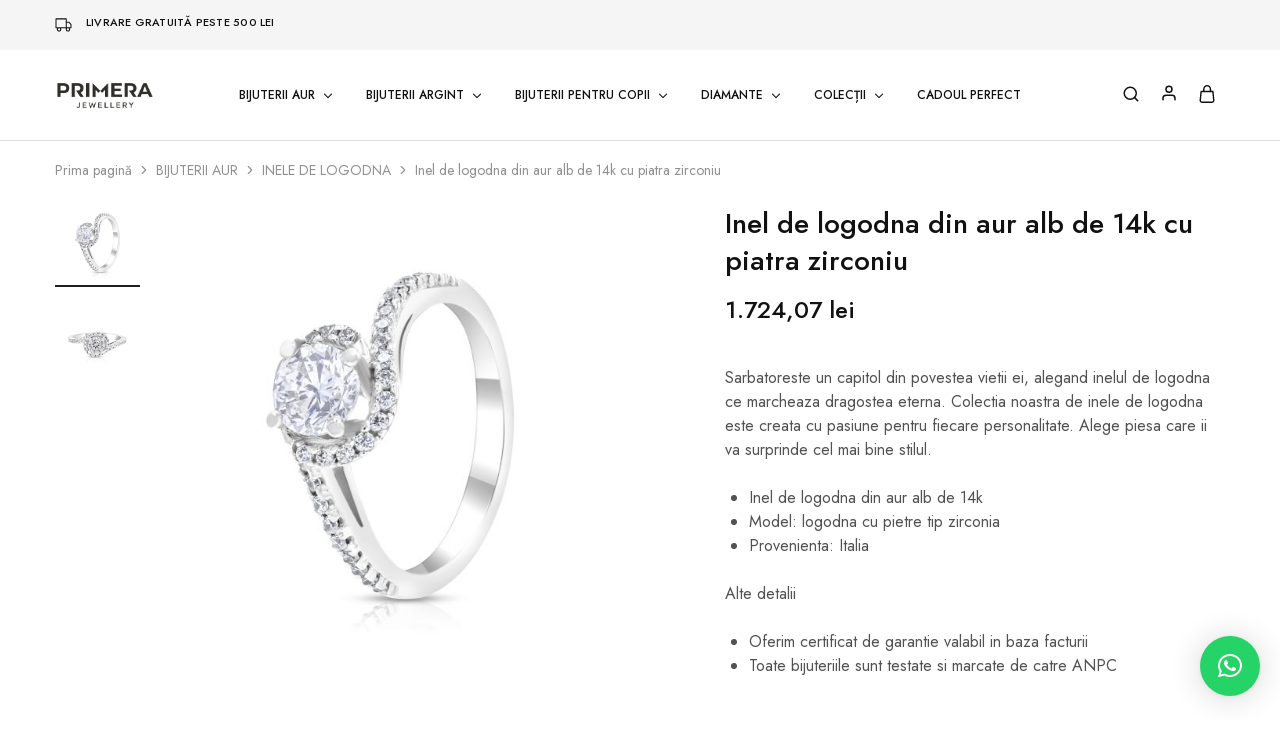

--- FILE ---
content_type: text/html; charset=UTF-8
request_url: https://primeraonline.ro/produs/inel-de-logodna-din-aur-alb-de-14k-cu-piatra-zirconiu/
body_size: 50905
content:
<!doctype html>
<html dir="ltr" lang="ro-RO" prefix="og: https://ogp.me/ns#">
<head>
    <meta charset="UTF-8">
    <meta name="viewport" content="width=device-width, initial-scale=1">
    <link rel="profile" href="https://gmpg.org/xfn/11">

	<title>Inel de logodna din aur alb de 14k cu piatra zirconiu - PRIMERA</title>

		<!-- All in One SEO 4.9.0 - aioseo.com -->
	<meta name="description" content="Sarbatoreste un capitol din povestea vietii ei, alegand inelul de logodna ce marcheaza dragostea eterna. Colectia noastra de inele de logodna este creata cu pasiune pentru fiecare personalitate. Alege piesa care ii va surprinde cel mai bine stilul. Inel de logodna din aur alb de 14k Model: logodna cu pietre tip zirconia Provenienta: Italia Alte" />
	<meta name="robots" content="max-image-preview:large" />
	<link rel="canonical" href="https://primeraonline.ro/produs/inel-de-logodna-din-aur-alb-de-14k-cu-piatra-zirconiu/" />
	<meta name="generator" content="All in One SEO (AIOSEO) 4.9.0" />
		<meta property="og:locale" content="ro_RO" />
		<meta property="og:site_name" content="PRIMERA - Fiecare bijuterie PRIMERA este creata cu maiestrie pentru a reflecta echilibrul,frumusetea si eleganta.Colectiile nostre sunt dedicate femeii care stie ca adevarata forta vine din armonie." />
		<meta property="og:type" content="article" />
		<meta property="og:title" content="Inel de logodna din aur alb de 14k cu piatra zirconiu - PRIMERA" />
		<meta property="og:description" content="Sarbatoreste un capitol din povestea vietii ei, alegand inelul de logodna ce marcheaza dragostea eterna. Colectia noastra de inele de logodna este creata cu pasiune pentru fiecare personalitate. Alege piesa care ii va surprinde cel mai bine stilul. Inel de logodna din aur alb de 14k Model: logodna cu pietre tip zirconia Provenienta: Italia Alte" />
		<meta property="og:url" content="https://primeraonline.ro/produs/inel-de-logodna-din-aur-alb-de-14k-cu-piatra-zirconiu/" />
		<meta property="og:image" content="https://primeraonline.ro/wp-content/uploads/2022/02/cropped-logo-alb-dimensiune-desktopincategorie.png" />
		<meta property="og:image:secure_url" content="https://primeraonline.ro/wp-content/uploads/2022/02/cropped-logo-alb-dimensiune-desktopincategorie.png" />
		<meta property="article:published_time" content="2024-03-21T14:06:12+00:00" />
		<meta property="article:modified_time" content="2025-11-08T09:14:03+00:00" />
		<meta name="twitter:card" content="summary" />
		<meta name="twitter:title" content="Inel de logodna din aur alb de 14k cu piatra zirconiu - PRIMERA" />
		<meta name="twitter:description" content="Sarbatoreste un capitol din povestea vietii ei, alegand inelul de logodna ce marcheaza dragostea eterna. Colectia noastra de inele de logodna este creata cu pasiune pentru fiecare personalitate. Alege piesa care ii va surprinde cel mai bine stilul. Inel de logodna din aur alb de 14k Model: logodna cu pietre tip zirconia Provenienta: Italia Alte" />
		<meta name="twitter:image" content="https://primeraonline.ro/wp-content/uploads/2022/02/cropped-logo-alb-dimensiune-desktopincategorie.png" />
		<script type="application/ld+json" class="aioseo-schema">
			{"@context":"https:\/\/schema.org","@graph":[{"@type":"BreadcrumbList","@id":"https:\/\/primeraonline.ro\/produs\/inel-de-logodna-din-aur-alb-de-14k-cu-piatra-zirconiu\/#breadcrumblist","itemListElement":[{"@type":"ListItem","@id":"https:\/\/primeraonline.ro#listItem","position":1,"name":"Home","item":"https:\/\/primeraonline.ro","nextItem":{"@type":"ListItem","@id":"https:\/\/primeraonline.ro\/magazin\/#listItem","name":"Magazin"}},{"@type":"ListItem","@id":"https:\/\/primeraonline.ro\/magazin\/#listItem","position":2,"name":"Magazin","item":"https:\/\/primeraonline.ro\/magazin\/","nextItem":{"@type":"ListItem","@id":"https:\/\/primeraonline.ro\/produse\/bijuterii-aur\/#listItem","name":"BIJUTERII AUR"},"previousItem":{"@type":"ListItem","@id":"https:\/\/primeraonline.ro#listItem","name":"Home"}},{"@type":"ListItem","@id":"https:\/\/primeraonline.ro\/produse\/bijuterii-aur\/#listItem","position":3,"name":"BIJUTERII AUR","item":"https:\/\/primeraonline.ro\/produse\/bijuterii-aur\/","nextItem":{"@type":"ListItem","@id":"https:\/\/primeraonline.ro\/produse\/bijuterii-aur\/inele-de-logodna\/#listItem","name":"INELE DE LOGODNA"},"previousItem":{"@type":"ListItem","@id":"https:\/\/primeraonline.ro\/magazin\/#listItem","name":"Magazin"}},{"@type":"ListItem","@id":"https:\/\/primeraonline.ro\/produse\/bijuterii-aur\/inele-de-logodna\/#listItem","position":4,"name":"INELE DE LOGODNA","item":"https:\/\/primeraonline.ro\/produse\/bijuterii-aur\/inele-de-logodna\/","nextItem":{"@type":"ListItem","@id":"https:\/\/primeraonline.ro\/produs\/inel-de-logodna-din-aur-alb-de-14k-cu-piatra-zirconiu\/#listItem","name":"Inel de logodna din aur alb de 14k cu piatra zirconiu"},"previousItem":{"@type":"ListItem","@id":"https:\/\/primeraonline.ro\/produse\/bijuterii-aur\/#listItem","name":"BIJUTERII AUR"}},{"@type":"ListItem","@id":"https:\/\/primeraonline.ro\/produs\/inel-de-logodna-din-aur-alb-de-14k-cu-piatra-zirconiu\/#listItem","position":5,"name":"Inel de logodna din aur alb de 14k cu piatra zirconiu","previousItem":{"@type":"ListItem","@id":"https:\/\/primeraonline.ro\/produse\/bijuterii-aur\/inele-de-logodna\/#listItem","name":"INELE DE LOGODNA"}}]},{"@type":"ItemPage","@id":"https:\/\/primeraonline.ro\/produs\/inel-de-logodna-din-aur-alb-de-14k-cu-piatra-zirconiu\/#itempage","url":"https:\/\/primeraonline.ro\/produs\/inel-de-logodna-din-aur-alb-de-14k-cu-piatra-zirconiu\/","name":"Inel de logodna din aur alb de 14k cu piatra zirconiu - PRIMERA","description":"Sarbatoreste un capitol din povestea vietii ei, alegand inelul de logodna ce marcheaza dragostea eterna. Colectia noastra de inele de logodna este creata cu pasiune pentru fiecare personalitate. Alege piesa care ii va surprinde cel mai bine stilul. Inel de logodna din aur alb de 14k Model: logodna cu pietre tip zirconia Provenienta: Italia Alte","inLanguage":"ro-RO","isPartOf":{"@id":"https:\/\/primeraonline.ro\/#website"},"breadcrumb":{"@id":"https:\/\/primeraonline.ro\/produs\/inel-de-logodna-din-aur-alb-de-14k-cu-piatra-zirconiu\/#breadcrumblist"},"image":{"@type":"ImageObject","url":"https:\/\/primeraonline.ro\/wp-content\/uploads\/2024\/03\/MI2683.jpg","@id":"https:\/\/primeraonline.ro\/produs\/inel-de-logodna-din-aur-alb-de-14k-cu-piatra-zirconiu\/#mainImage","width":2066,"height":2066},"primaryImageOfPage":{"@id":"https:\/\/primeraonline.ro\/produs\/inel-de-logodna-din-aur-alb-de-14k-cu-piatra-zirconiu\/#mainImage"},"datePublished":"2024-03-21T16:06:12+02:00","dateModified":"2025-11-08T11:14:03+02:00"},{"@type":"Organization","@id":"https:\/\/primeraonline.ro\/#organization","name":"PRIMERA","description":"PRIMERA - magazin online de bijuterii din aur, \u00eencrusta #te cu diamante \u0219i pietre naturale. Inele, cercei, bratari, coliere s bijuterii pentru copii \u00een Pite\u0219ti...","url":"https:\/\/primeraonline.ro\/","telephone":"+40771311733"},{"@type":"WebSite","@id":"https:\/\/primeraonline.ro\/#website","url":"https:\/\/primeraonline.ro\/","name":"PRIMERA","description":"Fiecare bijuterie PRIMERA este creata cu maiestrie pentru a reflecta echilibrul,frumusetea si eleganta.Colectiile nostre sunt dedicate femeii care stie ca adevarata forta vine din armonie.","inLanguage":"ro-RO","publisher":{"@id":"https:\/\/primeraonline.ro\/#organization"}}]}
		</script>
		<!-- All in One SEO -->


<!-- Google Tag Manager for WordPress by gtm4wp.com -->
<script data-cfasync="false" data-pagespeed-no-defer>
	var gtm4wp_datalayer_name = "dataLayer";
	var dataLayer = dataLayer || [];
	const gtm4wp_use_sku_instead = 1;
	const gtm4wp_currency = 'RON';
	const gtm4wp_product_per_impression = 10;
	const gtm4wp_clear_ecommerce = true;
	const gtm4wp_datalayer_max_timeout = 2000;
</script>
<!-- End Google Tag Manager for WordPress by gtm4wp.com --><link rel='dns-prefetch' href='//static.klaviyo.com' />
<link rel='dns-prefetch' href='//capi-automation.s3.us-east-2.amazonaws.com' />
<link rel='dns-prefetch' href='//www.googletagmanager.com' />
<link rel='dns-prefetch' href='//fonts.googleapis.com' />
<link rel="alternate" type="application/rss+xml" title="PRIMERA &raquo; Flux" href="https://primeraonline.ro/feed/" />
<link rel="alternate" type="application/rss+xml" title="PRIMERA &raquo; Flux comentarii" href="https://primeraonline.ro/comments/feed/" />

<!-- Google Tag Manager for WordPress by gtm4wp.com -->
<!-- GTM Container placement set to off -->
<script data-cfasync="false" data-pagespeed-no-defer>
	var dataLayer_content = {"visitorEmail":"","visitorEmailHash":"","pagePostType":"product","pagePostType2":"single-product","pagePostAuthor":"corinusiii","customerTotalOrders":0,"customerTotalOrderValue":0,"customerFirstName":"","customerLastName":"","customerBillingFirstName":"","customerBillingLastName":"","customerBillingCompany":"","customerBillingAddress1":"","customerBillingAddress2":"","customerBillingCity":"","customerBillingState":"","customerBillingPostcode":"","customerBillingCountry":"","customerBillingEmail":"","customerBillingEmailHash":"","customerBillingPhone":"","customerShippingFirstName":"","customerShippingLastName":"","customerShippingCompany":"","customerShippingAddress1":"","customerShippingAddress2":"","customerShippingCity":"","customerShippingState":"","customerShippingPostcode":"","customerShippingCountry":"","cartContent":{"totals":{"applied_coupons":[],"discount_total":0,"subtotal":0,"total":0},"items":[]},"productRatingCounts":[],"productAverageRating":0,"productReviewCount":0,"productType":"variable","productIsVariable":1};
	dataLayer.push( dataLayer_content );
</script>
<script data-cfasync="false" data-pagespeed-no-defer>
	console.warn && console.warn("[GTM4WP] Google Tag Manager container code placement set to OFF !!!");
	console.warn && console.warn("[GTM4WP] Data layer codes are active but GTM container must be loaded using custom coding !!!");
</script>
<!-- End Google Tag Manager for WordPress by gtm4wp.com --><link rel="alternate" type="application/rss+xml" title="Flux comentarii PRIMERA &raquo; Inel de logodna din aur alb de 14k cu piatra zirconiu" href="https://primeraonline.ro/produs/inel-de-logodna-din-aur-alb-de-14k-cu-piatra-zirconiu/feed/" />
<link rel="alternate" title="oEmbed (JSON)" type="application/json+oembed" href="https://primeraonline.ro/wp-json/oembed/1.0/embed?url=https%3A%2F%2Fprimeraonline.ro%2Fprodus%2Finel-de-logodna-din-aur-alb-de-14k-cu-piatra-zirconiu%2F" />
<link rel="alternate" title="oEmbed (XML)" type="text/xml+oembed" href="https://primeraonline.ro/wp-json/oembed/1.0/embed?url=https%3A%2F%2Fprimeraonline.ro%2Fprodus%2Finel-de-logodna-din-aur-alb-de-14k-cu-piatra-zirconiu%2F&#038;format=xml" />
<style id='wp-img-auto-sizes-contain-inline-css' type='text/css'>
img:is([sizes=auto i],[sizes^="auto," i]){contain-intrinsic-size:3000px 1500px}
/*# sourceURL=wp-img-auto-sizes-contain-inline-css */
</style>
<style id='wp-emoji-styles-inline-css' type='text/css'>

	img.wp-smiley, img.emoji {
		display: inline !important;
		border: none !important;
		box-shadow: none !important;
		height: 1em !important;
		width: 1em !important;
		margin: 0 0.07em !important;
		vertical-align: -0.1em !important;
		background: none !important;
		padding: 0 !important;
	}
/*# sourceURL=wp-emoji-styles-inline-css */
</style>
<link rel='stylesheet' id='wp-block-library-css' href='https://primeraonline.ro/wp-includes/css/dist/block-library/style.min.css?ver=6.9' type='text/css' media='all' />
<link data-minify="1" rel='stylesheet' id='wc-blocks-style-css' href='https://primeraonline.ro/wp-content/cache/min/1/wp-content/plugins/woocommerce/assets/client/blocks/wc-blocks.css?ver=1766448701' type='text/css' media='all' />
<style id='global-styles-inline-css' type='text/css'>
:root{--wp--preset--aspect-ratio--square: 1;--wp--preset--aspect-ratio--4-3: 4/3;--wp--preset--aspect-ratio--3-4: 3/4;--wp--preset--aspect-ratio--3-2: 3/2;--wp--preset--aspect-ratio--2-3: 2/3;--wp--preset--aspect-ratio--16-9: 16/9;--wp--preset--aspect-ratio--9-16: 9/16;--wp--preset--color--black: #000000;--wp--preset--color--cyan-bluish-gray: #abb8c3;--wp--preset--color--white: #ffffff;--wp--preset--color--pale-pink: #f78da7;--wp--preset--color--vivid-red: #cf2e2e;--wp--preset--color--luminous-vivid-orange: #ff6900;--wp--preset--color--luminous-vivid-amber: #fcb900;--wp--preset--color--light-green-cyan: #7bdcb5;--wp--preset--color--vivid-green-cyan: #00d084;--wp--preset--color--pale-cyan-blue: #8ed1fc;--wp--preset--color--vivid-cyan-blue: #0693e3;--wp--preset--color--vivid-purple: #9b51e0;--wp--preset--gradient--vivid-cyan-blue-to-vivid-purple: linear-gradient(135deg,rgb(6,147,227) 0%,rgb(155,81,224) 100%);--wp--preset--gradient--light-green-cyan-to-vivid-green-cyan: linear-gradient(135deg,rgb(122,220,180) 0%,rgb(0,208,130) 100%);--wp--preset--gradient--luminous-vivid-amber-to-luminous-vivid-orange: linear-gradient(135deg,rgb(252,185,0) 0%,rgb(255,105,0) 100%);--wp--preset--gradient--luminous-vivid-orange-to-vivid-red: linear-gradient(135deg,rgb(255,105,0) 0%,rgb(207,46,46) 100%);--wp--preset--gradient--very-light-gray-to-cyan-bluish-gray: linear-gradient(135deg,rgb(238,238,238) 0%,rgb(169,184,195) 100%);--wp--preset--gradient--cool-to-warm-spectrum: linear-gradient(135deg,rgb(74,234,220) 0%,rgb(151,120,209) 20%,rgb(207,42,186) 40%,rgb(238,44,130) 60%,rgb(251,105,98) 80%,rgb(254,248,76) 100%);--wp--preset--gradient--blush-light-purple: linear-gradient(135deg,rgb(255,206,236) 0%,rgb(152,150,240) 100%);--wp--preset--gradient--blush-bordeaux: linear-gradient(135deg,rgb(254,205,165) 0%,rgb(254,45,45) 50%,rgb(107,0,62) 100%);--wp--preset--gradient--luminous-dusk: linear-gradient(135deg,rgb(255,203,112) 0%,rgb(199,81,192) 50%,rgb(65,88,208) 100%);--wp--preset--gradient--pale-ocean: linear-gradient(135deg,rgb(255,245,203) 0%,rgb(182,227,212) 50%,rgb(51,167,181) 100%);--wp--preset--gradient--electric-grass: linear-gradient(135deg,rgb(202,248,128) 0%,rgb(113,206,126) 100%);--wp--preset--gradient--midnight: linear-gradient(135deg,rgb(2,3,129) 0%,rgb(40,116,252) 100%);--wp--preset--font-size--small: 13px;--wp--preset--font-size--medium: 20px;--wp--preset--font-size--large: 36px;--wp--preset--font-size--x-large: 42px;--wp--preset--spacing--20: 0.44rem;--wp--preset--spacing--30: 0.67rem;--wp--preset--spacing--40: 1rem;--wp--preset--spacing--50: 1.5rem;--wp--preset--spacing--60: 2.25rem;--wp--preset--spacing--70: 3.38rem;--wp--preset--spacing--80: 5.06rem;--wp--preset--shadow--natural: 6px 6px 9px rgba(0, 0, 0, 0.2);--wp--preset--shadow--deep: 12px 12px 50px rgba(0, 0, 0, 0.4);--wp--preset--shadow--sharp: 6px 6px 0px rgba(0, 0, 0, 0.2);--wp--preset--shadow--outlined: 6px 6px 0px -3px rgb(255, 255, 255), 6px 6px rgb(0, 0, 0);--wp--preset--shadow--crisp: 6px 6px 0px rgb(0, 0, 0);}:where(.is-layout-flex){gap: 0.5em;}:where(.is-layout-grid){gap: 0.5em;}body .is-layout-flex{display: flex;}.is-layout-flex{flex-wrap: wrap;align-items: center;}.is-layout-flex > :is(*, div){margin: 0;}body .is-layout-grid{display: grid;}.is-layout-grid > :is(*, div){margin: 0;}:where(.wp-block-columns.is-layout-flex){gap: 2em;}:where(.wp-block-columns.is-layout-grid){gap: 2em;}:where(.wp-block-post-template.is-layout-flex){gap: 1.25em;}:where(.wp-block-post-template.is-layout-grid){gap: 1.25em;}.has-black-color{color: var(--wp--preset--color--black) !important;}.has-cyan-bluish-gray-color{color: var(--wp--preset--color--cyan-bluish-gray) !important;}.has-white-color{color: var(--wp--preset--color--white) !important;}.has-pale-pink-color{color: var(--wp--preset--color--pale-pink) !important;}.has-vivid-red-color{color: var(--wp--preset--color--vivid-red) !important;}.has-luminous-vivid-orange-color{color: var(--wp--preset--color--luminous-vivid-orange) !important;}.has-luminous-vivid-amber-color{color: var(--wp--preset--color--luminous-vivid-amber) !important;}.has-light-green-cyan-color{color: var(--wp--preset--color--light-green-cyan) !important;}.has-vivid-green-cyan-color{color: var(--wp--preset--color--vivid-green-cyan) !important;}.has-pale-cyan-blue-color{color: var(--wp--preset--color--pale-cyan-blue) !important;}.has-vivid-cyan-blue-color{color: var(--wp--preset--color--vivid-cyan-blue) !important;}.has-vivid-purple-color{color: var(--wp--preset--color--vivid-purple) !important;}.has-black-background-color{background-color: var(--wp--preset--color--black) !important;}.has-cyan-bluish-gray-background-color{background-color: var(--wp--preset--color--cyan-bluish-gray) !important;}.has-white-background-color{background-color: var(--wp--preset--color--white) !important;}.has-pale-pink-background-color{background-color: var(--wp--preset--color--pale-pink) !important;}.has-vivid-red-background-color{background-color: var(--wp--preset--color--vivid-red) !important;}.has-luminous-vivid-orange-background-color{background-color: var(--wp--preset--color--luminous-vivid-orange) !important;}.has-luminous-vivid-amber-background-color{background-color: var(--wp--preset--color--luminous-vivid-amber) !important;}.has-light-green-cyan-background-color{background-color: var(--wp--preset--color--light-green-cyan) !important;}.has-vivid-green-cyan-background-color{background-color: var(--wp--preset--color--vivid-green-cyan) !important;}.has-pale-cyan-blue-background-color{background-color: var(--wp--preset--color--pale-cyan-blue) !important;}.has-vivid-cyan-blue-background-color{background-color: var(--wp--preset--color--vivid-cyan-blue) !important;}.has-vivid-purple-background-color{background-color: var(--wp--preset--color--vivid-purple) !important;}.has-black-border-color{border-color: var(--wp--preset--color--black) !important;}.has-cyan-bluish-gray-border-color{border-color: var(--wp--preset--color--cyan-bluish-gray) !important;}.has-white-border-color{border-color: var(--wp--preset--color--white) !important;}.has-pale-pink-border-color{border-color: var(--wp--preset--color--pale-pink) !important;}.has-vivid-red-border-color{border-color: var(--wp--preset--color--vivid-red) !important;}.has-luminous-vivid-orange-border-color{border-color: var(--wp--preset--color--luminous-vivid-orange) !important;}.has-luminous-vivid-amber-border-color{border-color: var(--wp--preset--color--luminous-vivid-amber) !important;}.has-light-green-cyan-border-color{border-color: var(--wp--preset--color--light-green-cyan) !important;}.has-vivid-green-cyan-border-color{border-color: var(--wp--preset--color--vivid-green-cyan) !important;}.has-pale-cyan-blue-border-color{border-color: var(--wp--preset--color--pale-cyan-blue) !important;}.has-vivid-cyan-blue-border-color{border-color: var(--wp--preset--color--vivid-cyan-blue) !important;}.has-vivid-purple-border-color{border-color: var(--wp--preset--color--vivid-purple) !important;}.has-vivid-cyan-blue-to-vivid-purple-gradient-background{background: var(--wp--preset--gradient--vivid-cyan-blue-to-vivid-purple) !important;}.has-light-green-cyan-to-vivid-green-cyan-gradient-background{background: var(--wp--preset--gradient--light-green-cyan-to-vivid-green-cyan) !important;}.has-luminous-vivid-amber-to-luminous-vivid-orange-gradient-background{background: var(--wp--preset--gradient--luminous-vivid-amber-to-luminous-vivid-orange) !important;}.has-luminous-vivid-orange-to-vivid-red-gradient-background{background: var(--wp--preset--gradient--luminous-vivid-orange-to-vivid-red) !important;}.has-very-light-gray-to-cyan-bluish-gray-gradient-background{background: var(--wp--preset--gradient--very-light-gray-to-cyan-bluish-gray) !important;}.has-cool-to-warm-spectrum-gradient-background{background: var(--wp--preset--gradient--cool-to-warm-spectrum) !important;}.has-blush-light-purple-gradient-background{background: var(--wp--preset--gradient--blush-light-purple) !important;}.has-blush-bordeaux-gradient-background{background: var(--wp--preset--gradient--blush-bordeaux) !important;}.has-luminous-dusk-gradient-background{background: var(--wp--preset--gradient--luminous-dusk) !important;}.has-pale-ocean-gradient-background{background: var(--wp--preset--gradient--pale-ocean) !important;}.has-electric-grass-gradient-background{background: var(--wp--preset--gradient--electric-grass) !important;}.has-midnight-gradient-background{background: var(--wp--preset--gradient--midnight) !important;}.has-small-font-size{font-size: var(--wp--preset--font-size--small) !important;}.has-medium-font-size{font-size: var(--wp--preset--font-size--medium) !important;}.has-large-font-size{font-size: var(--wp--preset--font-size--large) !important;}.has-x-large-font-size{font-size: var(--wp--preset--font-size--x-large) !important;}
/*# sourceURL=global-styles-inline-css */
</style>

<style id='classic-theme-styles-inline-css' type='text/css'>
/*! This file is auto-generated */
.wp-block-button__link{color:#fff;background-color:#32373c;border-radius:9999px;box-shadow:none;text-decoration:none;padding:calc(.667em + 2px) calc(1.333em + 2px);font-size:1.125em}.wp-block-file__button{background:#32373c;color:#fff;text-decoration:none}
/*# sourceURL=/wp-includes/css/classic-themes.min.css */
</style>
<link rel='stylesheet' id='photoswipe-css' href='https://primeraonline.ro/wp-content/plugins/woocommerce/assets/css/photoswipe/photoswipe.min.css?ver=10.3.7' type='text/css' media='all' />
<link rel='stylesheet' id='photoswipe-default-skin-css' href='https://primeraonline.ro/wp-content/plugins/woocommerce/assets/css/photoswipe/default-skin/default-skin.min.css?ver=10.3.7' type='text/css' media='all' />
<style id='woocommerce-inline-inline-css' type='text/css'>
.woocommerce form .form-row .required { visibility: visible; }
/*# sourceURL=woocommerce-inline-inline-css */
</style>
<link rel='stylesheet' id='aws-style-css' href='https://primeraonline.ro/wp-content/plugins/advanced-woo-search/assets/css/common.min.css?ver=3.48' type='text/css' media='all' />
<link data-minify="1" rel='stylesheet' id='wcboost-variation-swatches-css' href='https://primeraonline.ro/wp-content/cache/min/1/wp-content/plugins/wcboost-variation-swatches/assets/css/frontend.css?ver=1766448701' type='text/css' media='all' />
<style id='wcboost-variation-swatches-inline-css' type='text/css'>
:root { --wcboost-swatches-item-width: 30px; --wcboost-swatches-item-height: 30px; }
/*# sourceURL=wcboost-variation-swatches-inline-css */
</style>
<link data-minify="1" rel='stylesheet' id='brands-styles-css' href='https://primeraonline.ro/wp-content/cache/min/1/wp-content/plugins/woocommerce/assets/css/brands.css?ver=1766448701' type='text/css' media='all' />
<link rel='stylesheet' id='elementor-frontend-css' href='https://primeraonline.ro/wp-content/plugins/elementor/assets/css/frontend.min.css?ver=3.33.2' type='text/css' media='all' />
<link rel='stylesheet' id='widget-image-css' href='https://primeraonline.ro/wp-content/plugins/elementor/assets/css/widget-image.min.css?ver=3.33.2' type='text/css' media='all' />
<link rel='stylesheet' id='widget-icon-list-css' href='https://primeraonline.ro/wp-content/plugins/elementor/assets/css/widget-icon-list.min.css?ver=3.33.2' type='text/css' media='all' />
<link rel='stylesheet' id='e-popup-css' href='https://primeraonline.ro/wp-content/plugins/pro-elements/assets/css/conditionals/popup.min.css?ver=3.33.1' type='text/css' media='all' />
<link rel='stylesheet' id='widget-heading-css' href='https://primeraonline.ro/wp-content/plugins/elementor/assets/css/widget-heading.min.css?ver=3.33.2' type='text/css' media='all' />
<link rel='stylesheet' id='widget-toggle-css' href='https://primeraonline.ro/wp-content/plugins/elementor/assets/css/widget-toggle.min.css?ver=3.33.2' type='text/css' media='all' />
<link data-minify="1" rel='stylesheet' id='elementor-icons-css' href='https://primeraonline.ro/wp-content/cache/min/1/wp-content/plugins/elementor/assets/lib/eicons/css/elementor-icons.min.css?ver=1766448701' type='text/css' media='all' />
<link rel='stylesheet' id='elementor-post-15-css' href='https://primeraonline.ro/wp-content/uploads/elementor/css/post-15.css?ver=1766448699' type='text/css' media='all' />
<link data-minify="1" rel='stylesheet' id='font-awesome-5-all-css' href='https://primeraonline.ro/wp-content/cache/min/1/wp-content/plugins/elementor/assets/lib/font-awesome/css/all.min.css?ver=1766448701' type='text/css' media='all' />
<link rel='stylesheet' id='font-awesome-4-shim-css' href='https://primeraonline.ro/wp-content/plugins/elementor/assets/lib/font-awesome/css/v4-shims.min.css?ver=3.33.2' type='text/css' media='all' />
<link rel='stylesheet' id='elementor-post-41903-css' href='https://primeraonline.ro/wp-content/uploads/elementor/css/post-41903.css?ver=1766448699' type='text/css' media='all' />
<link rel='stylesheet' id='elementor-post-33359-css' href='https://primeraonline.ro/wp-content/uploads/elementor/css/post-33359.css?ver=1766448699' type='text/css' media='all' />
<link rel='stylesheet' id='elementor-post-33255-css' href='https://primeraonline.ro/wp-content/uploads/elementor/css/post-33255.css?ver=1766448699' type='text/css' media='all' />
<link rel='stylesheet' id='elementor-post-33415-css' href='https://primeraonline.ro/wp-content/uploads/elementor/css/post-33415.css?ver=1766448699' type='text/css' media='all' />
<link rel='stylesheet' id='widget-nav-menu-css' href='https://primeraonline.ro/wp-content/plugins/pro-elements/assets/css/widget-nav-menu.min.css?ver=3.33.1' type='text/css' media='all' />
<link rel='stylesheet' id='elementor-post-33676-css' href='https://primeraonline.ro/wp-content/uploads/elementor/css/post-33676.css?ver=1766448699' type='text/css' media='all' />
<link rel='stylesheet' id='elementor-post-33672-css' href='https://primeraonline.ro/wp-content/uploads/elementor/css/post-33672.css?ver=1766448699' type='text/css' media='all' />
<link data-minify="1" rel='stylesheet' id='select2-css' href='https://primeraonline.ro/wp-content/cache/min/1/wp-content/plugins/woocommerce/assets/css/select2.css?ver=1766448701' type='text/css' media='all' />
<link data-minify="1" rel='stylesheet' id='razzi-deals-css' href='https://primeraonline.ro/wp-content/cache/min/1/wp-content/plugins/razzi-addons/modules/product-deals/assets/deals.css?ver=1766448701' type='text/css' media='all' />
<link rel='stylesheet' id='razzi-fonts-css' href='https://fonts.googleapis.com/css?family=Jost%3A200%2C300%2C400%2C500%2C600%2C700%2C800&#038;subset=latin%2Clatin-ext&#038;ver=20200928' type='text/css' media='all' />
<link data-minify="1" rel='stylesheet' id='swiper-css' href='https://primeraonline.ro/wp-content/cache/min/1/wp-content/plugins/elementor/assets/lib/swiper/v8/css/swiper.min.css?ver=1766448701' type='text/css' media='all' />
<link data-minify="1" rel='stylesheet' id='razzi-css' href='https://primeraonline.ro/wp-content/cache/min/1/wp-content/themes/razzi/style.css?ver=1766448701' type='text/css' media='all' />
<style id='razzi-inline-css' type='text/css'>
.topbar {height: 50px}.site-header .logo .logo-image { width: 100px; }.header-sticky #site-header.minimized .header-main{ height: 70px; }@media (min-width: 767px) {#campaign-bar { height: 30px;}}.header-sticky.woocommerce-cart .cart-collaterals { top: 120px; }.header-sticky.woocommerce-cart.admin-bar .cart-collaterals { top: 152px; }.header-sticky.single-product div.product.layout-v5 .entry-summary { top: 100px; }.header-sticky.single-product.admin-bar div.product.layout-v5 .entry-summary { top: 132px; }.razzi-boxed-layout  {}#page-header.page-header--layout-1 .page-header__title { padding-top: 50px; }#page-header.page-header--layout-2 { padding-top: 50px; }#page-header.page-header--layout-1 .page-header__title { padding-bottom: 50px; }#page-header.page-header--layout-2 { padding-bottom: 50px; }.footer-branding .logo-image {  }.site-footer .newsletter-title, .site-footer .widget-title, .site-footer .logo .logo-text { --rz-color-lighter: #000000 }.site-footer { --rz-text-color-gray: #000000 }.site-footer { background-color: #fffdf6 }.footer-newsletter { --rz-footer-newsletter-top-spacing: 110px }.footer-newsletter { --rz-footer-newsletter-bottom-spacing: 41px }.footer-extra { --rz-footer-extra-top-spacing: 105px }.footer-extra { --rz-footer-extra-bottom-spacing: 112px }.footer-widgets { --rz-footer-widget-top-spacing: 80px }.footer-widgets { --rz-footer-widget-bottom-spacing: 64px }.footer-links { --rz-footer-links-top-spacing: 64px }.footer-links { --rz-footer-links-bottom-spacing: 64px }.footer-main { --rz-footer-main-top-spacing: 22px }.footer-main { --rz-footer-main-bottom-spacing: 22px }body {--rz-color-primary:#000000;--rz-color-hover-primary:#000000; --rz-background-color-primary:#000000;--rz-border-color-primary:#000000}.main-navigation a, .hamburger-navigation a{font-size: 15px;}@media (max-width: 767px){.site-header .mobile-logo .logo-image {  }.menu-mobile-panel-content .mobile-logo .logo-image { width: 100px; } }@media (max-width: 767px){ }@media (max-width: 767px){.site-footer .footer-widgets { --rz-footer-widget-top-spacing: 50px; }.site-footer .footer-widgets { --rz-footer-widget-bottom-spacing: 20px; } }
/*# sourceURL=razzi-inline-css */
</style>
<link data-minify="1" rel='stylesheet' id='razzi-child-style-css' href='https://primeraonline.ro/wp-content/cache/min/1/wp-content/themes/razzi-child/style.css?ver=1766448701' type='text/css' media='all' />
<link data-minify="1" rel='stylesheet' id='razzi-woocommerce-style-css' href='https://primeraonline.ro/wp-content/cache/min/1/wp-content/themes/razzi/woocommerce.css?ver=1766448701' type='text/css' media='all' />
<style id='razzi-woocommerce-style-inline-css' type='text/css'>
.woocommerce-badges .new {background-color: #bfaf6c}.woocommerce-badges .new {color: #ffffff}
/*# sourceURL=razzi-woocommerce-style-inline-css */
</style>
<style id='rocket-lazyload-inline-css' type='text/css'>
.rll-youtube-player{position:relative;padding-bottom:56.23%;height:0;overflow:hidden;max-width:100%;}.rll-youtube-player:focus-within{outline: 2px solid currentColor;outline-offset: 5px;}.rll-youtube-player iframe{position:absolute;top:0;left:0;width:100%;height:100%;z-index:100;background:0 0}.rll-youtube-player img{bottom:0;display:block;left:0;margin:auto;max-width:100%;width:100%;position:absolute;right:0;top:0;border:none;height:auto;-webkit-transition:.4s all;-moz-transition:.4s all;transition:.4s all}.rll-youtube-player img:hover{-webkit-filter:brightness(75%)}.rll-youtube-player .play{height:100%;width:100%;left:0;top:0;position:absolute;background:url(https://primeraonline.ro/wp-content/plugins/wp-rocket/assets/img/youtube.png) no-repeat center;background-color: transparent !important;cursor:pointer;border:none;}.wp-embed-responsive .wp-has-aspect-ratio .rll-youtube-player{position:absolute;padding-bottom:0;width:100%;height:100%;top:0;bottom:0;left:0;right:0}
/*# sourceURL=rocket-lazyload-inline-css */
</style>
<link data-minify="1" rel='stylesheet' id='elementor-gf-local-playfairdisplaysc-css' href='https://primeraonline.ro/wp-content/cache/min/1/wp-content/uploads/elementor/google-fonts/css/playfairdisplaysc.css?ver=1766448701' type='text/css' media='all' />
<link data-minify="1" rel='stylesheet' id='elementor-gf-local-montserrat-css' href='https://primeraonline.ro/wp-content/cache/min/1/wp-content/uploads/elementor/google-fonts/css/montserrat.css?ver=1766448701' type='text/css' media='all' />
<link data-minify="1" rel='stylesheet' id='elementor-gf-local-roboto-css' href='https://primeraonline.ro/wp-content/cache/min/1/wp-content/uploads/elementor/google-fonts/css/roboto.css?ver=1766448701' type='text/css' media='all' />
<link rel='stylesheet' id='elementor-icons-shared-0-css' href='https://primeraonline.ro/wp-content/plugins/elementor/assets/lib/font-awesome/css/fontawesome.min.css?ver=5.15.3' type='text/css' media='all' />
<link data-minify="1" rel='stylesheet' id='elementor-icons-fa-brands-css' href='https://primeraonline.ro/wp-content/cache/min/1/wp-content/plugins/elementor/assets/lib/font-awesome/css/brands.min.css?ver=1766448701' type='text/css' media='all' />
<link data-minify="1" rel='stylesheet' id='elementor-icons-fa-solid-css' href='https://primeraonline.ro/wp-content/cache/min/1/wp-content/plugins/elementor/assets/lib/font-awesome/css/solid.min.css?ver=1766448701' type='text/css' media='all' />
<script type="text/template" id="tmpl-variation-template">
	<div class="woocommerce-variation-description">{{{ data.variation.variation_description }}}</div>
	<div class="woocommerce-variation-price">{{{ data.variation.price_html }}}</div>
	<div class="woocommerce-variation-availability">{{{ data.variation.availability_html }}}</div>
</script>
<script type="text/template" id="tmpl-unavailable-variation-template">
	<p role="alert">Regret, acest produs nu este disponibil. Te rog alege altceva.</p>
</script>
<script type="text/javascript" src="https://primeraonline.ro/wp-includes/js/jquery/jquery.min.js?ver=3.7.1" id="jquery-core-js" defer></script>
<script type="text/javascript" src="https://primeraonline.ro/wp-includes/js/jquery/jquery-migrate.min.js?ver=3.4.1" id="jquery-migrate-js" defer></script>
<script type="text/javascript" src="https://primeraonline.ro/wp-content/plugins/woocommerce/assets/js/jquery-blockui/jquery.blockUI.min.js?ver=2.7.0-wc.10.3.7" id="wc-jquery-blockui-js" defer="defer" data-wp-strategy="defer"></script>
<script type="text/javascript" id="wc-add-to-cart-js-extra">
/* <![CDATA[ */
var wc_add_to_cart_params = {"ajax_url":"/wp-admin/admin-ajax.php","wc_ajax_url":"/?wc-ajax=%%endpoint%%","i18n_view_cart":"Vezi co\u0219ul","cart_url":"https://primeraonline.ro/cart-2/","is_cart":"","cart_redirect_after_add":"no"};
//# sourceURL=wc-add-to-cart-js-extra
/* ]]> */
</script>
<script type="text/javascript" src="https://primeraonline.ro/wp-content/plugins/woocommerce/assets/js/frontend/add-to-cart.min.js?ver=10.3.7" id="wc-add-to-cart-js" defer="defer" data-wp-strategy="defer"></script>
<script type="text/javascript" src="https://primeraonline.ro/wp-content/plugins/woocommerce/assets/js/flexslider/jquery.flexslider.min.js?ver=2.7.2-wc.10.3.7" id="wc-flexslider-js" defer="defer" data-wp-strategy="defer"></script>
<script type="text/javascript" src="https://primeraonline.ro/wp-content/plugins/woocommerce/assets/js/photoswipe/photoswipe.min.js?ver=4.1.1-wc.10.3.7" id="wc-photoswipe-js" defer="defer" data-wp-strategy="defer"></script>
<script type="text/javascript" src="https://primeraonline.ro/wp-content/plugins/woocommerce/assets/js/photoswipe/photoswipe-ui-default.min.js?ver=4.1.1-wc.10.3.7" id="wc-photoswipe-ui-default-js" defer="defer" data-wp-strategy="defer"></script>
<script type="text/javascript" id="wc-single-product-js-extra">
/* <![CDATA[ */
var wc_single_product_params = {"i18n_required_rating_text":"Te rog selecteaz\u0103 o evaluare","i18n_rating_options":["Una din 5 stele","2 din 5 stele","3 din 5 stele","4 din 5 stele","5 din 5 stele"],"i18n_product_gallery_trigger_text":"Vezi galeria cu imagini pe ecran \u00eentreg","review_rating_required":"yes","flexslider":{"rtl":false,"animation":"slide","smoothHeight":true,"directionNav":true,"controlNav":"thumbnails","slideshow":false,"animationSpeed":500,"animationLoop":false,"allowOneSlide":false},"zoom_enabled":"","zoom_options":[],"photoswipe_enabled":"1","photoswipe_options":{"shareEl":false,"closeOnScroll":false,"history":false,"hideAnimationDuration":0,"showAnimationDuration":0},"flexslider_enabled":"1"};
//# sourceURL=wc-single-product-js-extra
/* ]]> */
</script>
<script type="text/javascript" src="https://primeraonline.ro/wp-content/plugins/woocommerce/assets/js/frontend/single-product.min.js?ver=10.3.7" id="wc-single-product-js" defer="defer" data-wp-strategy="defer"></script>
<script type="text/javascript" src="https://primeraonline.ro/wp-content/plugins/woocommerce/assets/js/js-cookie/js.cookie.min.js?ver=2.1.4-wc.10.3.7" id="wc-js-cookie-js" defer="defer" data-wp-strategy="defer"></script>
<script type="text/javascript" id="woocommerce-js-extra">
/* <![CDATA[ */
var woocommerce_params = {"ajax_url":"/wp-admin/admin-ajax.php","wc_ajax_url":"/?wc-ajax=%%endpoint%%","i18n_password_show":"Arat\u0103 parola","i18n_password_hide":"Ascunde parola"};
//# sourceURL=woocommerce-js-extra
/* ]]> */
</script>
<script type="text/javascript" src="https://primeraonline.ro/wp-content/plugins/woocommerce/assets/js/frontend/woocommerce.min.js?ver=10.3.7" id="woocommerce-js" defer="defer" data-wp-strategy="defer"></script>
<script type="text/javascript" src="https://primeraonline.ro/wp-content/plugins/elementor/assets/lib/font-awesome/js/v4-shims.min.js?ver=3.33.2" id="font-awesome-4-shim-js" defer></script>
<script type="text/javascript" src="https://primeraonline.ro/wp-content/plugins/woocommerce/assets/js/selectWoo/selectWoo.full.min.js?ver=1.0.9-wc.10.3.7" id="selectWoo-js" defer="defer" data-wp-strategy="defer"></script>
<script type="text/javascript" src="https://primeraonline.ro/wp-includes/js/underscore.min.js?ver=1.13.7" id="underscore-js" defer></script>
<script type="text/javascript" id="wp-util-js-extra">
/* <![CDATA[ */
var _wpUtilSettings = {"ajax":{"url":"/wp-admin/admin-ajax.php"}};
//# sourceURL=wp-util-js-extra
/* ]]> */
</script>
<script type="text/javascript" src="https://primeraonline.ro/wp-includes/js/wp-util.min.js?ver=6.9" id="wp-util-js" defer></script>
<script type="text/javascript" src="https://primeraonline.ro/wp-content/plugins/razzi-addons/modules/product-deals/assets/deals.js?ver=1.0.0" id="razzi-deals-js-js" defer></script>

<!-- Google tag (gtag.js) snippet added by Site Kit -->
<!-- Google Analytics snippet added by Site Kit -->
<script type="text/javascript" src="https://www.googletagmanager.com/gtag/js?id=GT-PZQZDWG" id="google_gtagjs-js" async></script>
<script type="text/javascript" id="google_gtagjs-js-after">
/* <![CDATA[ */
window.dataLayer = window.dataLayer || [];function gtag(){dataLayer.push(arguments);}
gtag("set","linker",{"domains":["primeraonline.ro"]});
gtag("js", new Date());
gtag("set", "developer_id.dZTNiMT", true);
gtag("config", "GT-PZQZDWG");
//# sourceURL=google_gtagjs-js-after
/* ]]> */
</script>
<script type="text/javascript" id="wc-add-to-cart-variation-js-extra">
/* <![CDATA[ */
var wc_add_to_cart_variation_params = {"wc_ajax_url":"/?wc-ajax=%%endpoint%%","i18n_no_matching_variations_text":"Regret, nu s-a potrivit niciun produs cu selec\u021bia ta. Te rog alege o alt\u0103 combina\u021bie.","i18n_make_a_selection_text":"Te rog selecteaz\u0103 c\u00e2teva op\u021biuni pentru produs \u00eenainte de a-l ad\u0103uga \u00een co\u0219ul t\u0103u.","i18n_unavailable_text":"Regret, acest produs nu este disponibil. Te rog alege altceva.","i18n_reset_alert_text":"Selec\u021bia ta a fost resetat\u0103. Te rog s\u0103 selectezi c\u00e2teva op\u021biuni pentru produse \u00eenainte de a ad\u0103uga acest produs \u00een co\u0219."};
//# sourceURL=wc-add-to-cart-variation-js-extra
/* ]]> */
</script>
<script type="text/javascript" src="https://primeraonline.ro/wp-content/plugins/woocommerce/assets/js/frontend/add-to-cart-variation.min.js?ver=10.3.7" id="wc-add-to-cart-variation-js" defer="defer" data-wp-strategy="defer"></script>
<script type="text/javascript" id="wc-cart-fragments-js-extra">
/* <![CDATA[ */
var wc_cart_fragments_params = {"ajax_url":"/wp-admin/admin-ajax.php","wc_ajax_url":"/?wc-ajax=%%endpoint%%","cart_hash_key":"wc_cart_hash_bbc35d174980ffa3088aa1e07979a6fa","fragment_name":"wc_fragments_bbc35d174980ffa3088aa1e07979a6fa","request_timeout":"5000"};
//# sourceURL=wc-cart-fragments-js-extra
/* ]]> */
</script>
<script type="text/javascript" src="https://primeraonline.ro/wp-content/plugins/woocommerce/assets/js/frontend/cart-fragments.min.js?ver=10.3.7" id="wc-cart-fragments-js" defer="defer" data-wp-strategy="defer"></script>
<script type="text/javascript" id="wc-settings-dep-in-header-js-after">
/* <![CDATA[ */
console.warn( "Scripts that have a dependency on [wc-settings, wc-blocks-checkout] must be loaded in the footer, klaviyo-klaviyo-checkout-block-editor-script was registered to load in the header, but has been switched to load in the footer instead. See https://github.com/woocommerce/woocommerce-gutenberg-products-block/pull/5059" );
console.warn( "Scripts that have a dependency on [wc-settings, wc-blocks-checkout] must be loaded in the footer, klaviyo-klaviyo-checkout-block-view-script was registered to load in the header, but has been switched to load in the footer instead. See https://github.com/woocommerce/woocommerce-gutenberg-products-block/pull/5059" );
//# sourceURL=wc-settings-dep-in-header-js-after
/* ]]> */
</script>
<link rel="https://api.w.org/" href="https://primeraonline.ro/wp-json/" /><link rel="alternate" title="JSON" type="application/json" href="https://primeraonline.ro/wp-json/wp/v2/product/45308" /><link rel="EditURI" type="application/rsd+xml" title="RSD" href="https://primeraonline.ro/xmlrpc.php?rsd" />
<meta name="generator" content="WordPress 6.9" />
<meta name="generator" content="WooCommerce 10.3.7" />
<link rel='shortlink' href='https://primeraonline.ro/?p=45308' />
<meta name="generator" content="Site Kit by Google 1.166.0" /><!-- Google site verification - Google for WooCommerce -->
<meta name="google-site-verification" content="CDOMrT0LDjqhA67ewy0HEEj6Hr1v_g2yqFieX96C_GY" />
	<noscript><style>.woocommerce-product-gallery{ opacity: 1 !important; }</style></noscript>
	<meta name="generator" content="Elementor 3.33.2; features: additional_custom_breakpoints; settings: css_print_method-external, google_font-enabled, font_display-auto">
<script>window.addEventListener('DOMContentLoaded', function() {
jQuery(document).ready(function($) {
    var delay = 500; 
    setTimeout(function() {
        $('#elementor-tab-title-4981').removeClass('elementor-active');
    }, delay); // Added missing delay parameter and closing parenthesis
}); // Added missing closing parenthesis for the document.ready function
});</script>

<style type="text/css">.recentcomments a{display:inline !important;padding:0 !important;margin:0 !important;}</style><style type="text/css" id="filter-everything-inline-css">.wpc-orderby-select{width:100%}.wpc-filters-open-button-container{display:none}.wpc-debug-message{padding:16px;font-size:14px;border:1px dashed #ccc;margin-bottom:20px}.wpc-debug-title{visibility:hidden}.wpc-button-inner,.wpc-chip-content{display:flex;align-items:center}.wpc-icon-html-wrapper{position:relative;margin-right:10px;top:2px}.wpc-icon-html-wrapper span{display:block;height:1px;width:18px;border-radius:3px;background:#2c2d33;margin-bottom:4px;position:relative}span.wpc-icon-line-1:after,span.wpc-icon-line-2:after,span.wpc-icon-line-3:after{content:"";display:block;width:3px;height:3px;border:1px solid #2c2d33;background-color:#fff;position:absolute;top:-2px;box-sizing:content-box}span.wpc-icon-line-3:after{border-radius:50%;left:2px}span.wpc-icon-line-1:after{border-radius:50%;left:5px}span.wpc-icon-line-2:after{border-radius:50%;left:12px}body .wpc-filters-open-button-container a.wpc-filters-open-widget,body .wpc-filters-open-button-container a.wpc-open-close-filters-button{display:inline-block;text-align:left;border:1px solid #2c2d33;border-radius:2px;line-height:1.5;padding:7px 12px;background-color:transparent;color:#2c2d33;box-sizing:border-box;text-decoration:none!important;font-weight:400;transition:none;position:relative}@media screen and (max-width:768px){.wpc_show_bottom_widget .wpc-filters-open-button-container,.wpc_show_open_close_button .wpc-filters-open-button-container{display:block}.wpc_show_bottom_widget .wpc-filters-open-button-container{margin-top:1em;margin-bottom:1em}}</style>
			<script  type="text/javascript">
				!function(f,b,e,v,n,t,s){if(f.fbq)return;n=f.fbq=function(){n.callMethod?
					n.callMethod.apply(n,arguments):n.queue.push(arguments)};if(!f._fbq)f._fbq=n;
					n.push=n;n.loaded=!0;n.version='2.0';n.queue=[];t=b.createElement(e);t.async=!0;
					t.src=v;s=b.getElementsByTagName(e)[0];s.parentNode.insertBefore(t,s)}(window,
					document,'script','https://connect.facebook.net/en_US/fbevents.js');
			</script>
			<!-- WooCommerce Facebook Integration Begin -->
			<script  type="text/javascript">

				fbq('init', '336624328956820', {}, {
    "agent": "woocommerce_0-10.3.7-3.5.14"
});

				document.addEventListener( 'DOMContentLoaded', function() {
					// Insert placeholder for events injected when a product is added to the cart through AJAX.
					document.body.insertAdjacentHTML( 'beforeend', '<div class=\"wc-facebook-pixel-event-placeholder\"></div>' );
				}, false );

			</script>
			<!-- WooCommerce Facebook Integration End -->
						<style>
				.e-con.e-parent:nth-of-type(n+4):not(.e-lazyloaded):not(.e-no-lazyload),
				.e-con.e-parent:nth-of-type(n+4):not(.e-lazyloaded):not(.e-no-lazyload) * {
					background-image: none !important;
				}
				@media screen and (max-height: 1024px) {
					.e-con.e-parent:nth-of-type(n+3):not(.e-lazyloaded):not(.e-no-lazyload),
					.e-con.e-parent:nth-of-type(n+3):not(.e-lazyloaded):not(.e-no-lazyload) * {
						background-image: none !important;
					}
				}
				@media screen and (max-height: 640px) {
					.e-con.e-parent:nth-of-type(n+2):not(.e-lazyloaded):not(.e-no-lazyload),
					.e-con.e-parent:nth-of-type(n+2):not(.e-lazyloaded):not(.e-no-lazyload) * {
						background-image: none !important;
					}
				}
			</style>
			
<!-- Google Tag Manager snippet added by Site Kit -->
<script type="text/javascript">
/* <![CDATA[ */

			( function( w, d, s, l, i ) {
				w[l] = w[l] || [];
				w[l].push( {'gtm.start': new Date().getTime(), event: 'gtm.js'} );
				var f = d.getElementsByTagName( s )[0],
					j = d.createElement( s ), dl = l != 'dataLayer' ? '&l=' + l : '';
				j.async = true;
				j.src = 'https://www.googletagmanager.com/gtm.js?id=' + i + dl;
				f.parentNode.insertBefore( j, f );
			} )( window, document, 'script', 'dataLayer', 'GTM-P46NFS4D' );
			
/* ]]> */
</script>

<!-- End Google Tag Manager snippet added by Site Kit -->
<link rel="icon" href="https://primeraonline.ro/wp-content/uploads/2023/09/cropped-Imagine-WhatsApp-2023-09-29-la-18.09.08-32x32.jpg" sizes="32x32" />
<link rel="icon" href="https://primeraonline.ro/wp-content/uploads/2023/09/cropped-Imagine-WhatsApp-2023-09-29-la-18.09.08-192x192.jpg" sizes="192x192" />
<link rel="apple-touch-icon" href="https://primeraonline.ro/wp-content/uploads/2023/09/cropped-Imagine-WhatsApp-2023-09-29-la-18.09.08-180x180.jpg" />
<meta name="msapplication-TileImage" content="https://primeraonline.ro/wp-content/uploads/2023/09/cropped-Imagine-WhatsApp-2023-09-29-la-18.09.08-270x270.jpg" />
		<style type="text/css" id="wp-custom-css">
			.swiper-container.linked-products-carousel{
	opacity: 1 !important;
}

li.menu-item.menu-item-type-taxonomy.menu-item-object-product_cat.active {
    background: #00000026;
}

ul.tabs.wc-tabs li.active>a{
	color: #fff !important;
}

.mobile-menu li.menu-item-has-children>a::after{
	display: none;
}

.price {
  min-height: 50px;
}

.price {
  min-height: 50px;
}

img.zoomImg{
	top: unset !important;
}



.products.product-loop-layout-12.product-loop-center.columns-4.mobile-pl-col-3.mobile-pp-col-2.mobile-show-atc.mobile-show-featured-icons.swiper-wrapper {
  gap: 12px;
}

.sub-menu .sub-menu{
	background: #fff !important;
}


@media (max-width: 767px) {
  .razzi-products-carousel ul.products.swiper-wrapper {
    margin: 0;
    gap: 10px;
  }
}

.main-navigation li.menu-item-12313 .menu-item-mega:nth-child(2) > .dropdown-toggle {
	opacity:0;
}
.woocommerce-info {
	background-color: #006d63!important;
}
.woocommerce-message {
	background-color: #006d63!important;
}
.onsale{
	background-color:black;
	padding:5px;
	margin-bottom:10px!important;
	color:white;
	font-size:13px;
	margin-left:10px;
}
.newsletter-popup-modal .n-close {
	display:none;
}

.container.clearfix {
    padding-bottom: 30px;
}


.single-product div.product .summary-price-box {
	display:block;
}
#sku-container { 
font-weight:500;}

.facebook {
	color:white!important;
	background-color:#4267B2!important;
}
.n-close {
	display:none;
}
.pinterest {
	color:white!important;
	background-color:#E60023!important
}
.whatsapp {
	color: white!important;
	background-color: #128C7E!important;
}
.product-share {
	margin-top:0px!important;
	margin-bottom: 25px;
}
.single-product div.product .woocommerce-product-gallery .flex-control-thumbs:not(.swiper-wrapper) {
	opacity:1;
}
@media only screen and (max-width:700px) {
	body {
		overflow-x:hidden;
	}
	.primera-slider{
		margin-bottom:10px!important
	}
	.header-mobile .site-branding {
		flex:1;
	}
	
	html, body {width: auto!important; overflow-x: hidden!important} 
#rz-catalog-top-categories {display: none}
}
input.wpcf7-form-control.wpcf7-submit {
   display: block;
   margin: 0 auto;
}
ul.products.product-loop-layout-12 li.product .rz-loop_atc_button .razzi-svg-icon {
	display:inline-block;
	
}
ul.products li.product .product-thumbnails--slider .rz-swiper-button {
		margin-top:50px;
		background: none !important;
	opacity:1;
	}
	.rz-product-loop-swiper-prev {
		background-color:none!important;
	
}
	.single-product div.product section.products .rz-swiper-button {
		margin-top:60px;
		padding:2px;
}
.share-button {
     
z-index:2!important;
	

}
ul.products li.product .wcboost-wishlist-button:not(.loading) .wcboost-wishlist-button__icon svg {
	margin:4px;
}
ul.products li.product .product-inner .product-loop__buttons .rz-loop_button {
	background-color:#ffffff;
box-shadow: rgba(0, 0, 0, 0.08) 0px 4px 12px;
	
}
ul.products li.product .product-inner .product-loop__buttons .rz-loop_button:hover {
	color:#000000;
}
.share-svg {
	fill:white!important;
	color:white!important;
}
#tab-description {display:none!important}
.description_tab {
	display:none!important;
}
ul.products.product-loop-layout-12 li.product .rz-loop_atc_button .razzi-svg-icon:after {
	display:inline-block;
	content: "\00a0"; 
}
/* Stilizează titlul produsului cu clasa specifică */
h2.woocommerce-loop-product__title {
    display: -webkit-box;
    
    overflow: hidden;
    margin-bottom: 10px; /* Poți ajusta acest număr pentru a obține distanța dorită */
}

/* Adaugă puncte de suspensie (...) la textul trunchiat */
h2.woocommerce-loop-product__title::after {
    margin-bottom:20px!important;
}



/* AICI LUCRAM */

.product-inner {
  position: relative;
}

.add_to_cart_button {
  position: absolute;
  left: 0;
  right: 0;
  bottom: 0;
}


.elementor.elementor-46362 {
	z-index: 0 !important;
}






.single-product div.product .product-button-wrapper .single_add_to_cart_button  {
	background-color: #006d63!important;
}
.razzi-sticky-add-to-cart form.cart .single_add_to_cart_button {
	background-color: #000 !important;
}
ul.products.product-loop-layout-9 li.product .product-quick-shop-button {
	background-color: #006d63!important;
}
ul.products.product-loop-layout-9 li.product .product-summary .rz-loop_atc_button {
	background-color: #006d63!important;
}
	.ue-popup-overlay{
		z-index:2!important;
	}
@media only screen and (max-width:600px) {
	input[type="text"], input[type="email"], input[type="url"], input[type="password"], input[type="search"], input[type="number"], input[type="tel"], input[type="range"], input[type="date"], input[type="month"], input[type="week"], input[type="time"], input[type="datetime"], input[type="datetime-local"], input[type="color"], textarea{ 
width:100%;
}
	ul.products.mobile-show-atc li.product .product-summary .rz-loop_atc_button .razzi-svg-icon {
		display:block;
	}
	.ue-popup-overlay{
		z-index:2!important;
	}
	ul.products li.product .product-thumbnails--slider .rz-swiper-button {
		margin-top:50px;
		background: none !important;
	}
	.rz-product-loop-swiper-prev {
		background-color:none!important
	
}
	.single-product div.product section.products .rz-swiper-button {
		margin-top:60px;
		padding:2px;
}
	.ra-hamburger-modal ul.nav-menu ul li{
		font-size:20px!important;
	}
	ul.products.product-loop-layout-12 li.product .rz-loop_atc_button .razzi-svg-icon:after {
	
	content: "\00a0"!important; 
}
}
.single-product .rz-stock {
	display:none!important;
}
.ra-menu-mobile-modal ul.nav-menu li.menu-item 

{
	border-top: 1px solid #0012;
	margin:0px!important;
	padding-left: 10px;
	padding:10px;
}
.ra-menu-mobile-modal ul.nav-menu li.menu-item a

{
	font-size: 20px;
}
.toggle-menu-children {
	text-align:center;
	align-items:center!important;
}

.ra-menu-mobile-modal .modal-content {
	width:100%!important;
	margin:0px!important;
	padding:0;
}
h2.woocommerce-loop-product__title {
    min-height: 10px;
}
h2.woocommerce-loop-product__title:after {
    content:"...";
}
.woocommerce-loop-product__title {
    display: -webkit-box;
    -webkit-line-clamp: 1;
    -webkit-box-orient: vertical;
    overflow: hidden;
}

.woocommerce-loop-product__title::after {
    content: '...';
}

.woocommerce-info {
    background-color: #006d63!important;
    color: #fff !important;
}

.woocommerce-checkout .checkout-form-col .woocommerce-info a {
    color: var(--rz-color-dark);
    color: #fff !important;
}

.woocommerce-badges .sold-out {
    background-color: #ff2424;
    color: #fff;
    padding: 6px 12px !important;
}


#cmplz-document{
	max-width: unset !important;
}



ul.products.product-loop-layout-9 li.product .product-quick-shop-button, ul.products.product-loop-layout-9 li.product .product-summary .rz-loop_atc_button {
    background-color: transparent !important;
    border: 1px solid #000;
    color: #000;
}

ul.products.product-loop-layout-9 li.product .product-quick-shop-button:hover {
    background: #000 !important;
    color: #fff !important;
}


ul.products.product-loop-layout-9 li.product .product-summary .rz-loop_atc_button:hover{
	background: #000 !important;
  color: #fff !important;
}

.woocommerce-badges .new {
    background-color: #000000 !important;
}

.elementor-10933 .elementor-element.elementor-element-6ff4961 .uc_more_btn {
    padding: 10px 20px 10px 20px;
    border-radius: 0px;
    background-color: var(--e-global-color-primary);
    color: #ffffff;
    margin-top: 10px;
    background: transparent;
    border: 1px solid #000;
    color: #000;
}

.single-product div.product .product-button-wrapper .single_add_to_cart_button {
    background-color: #000 !important;
    display: flex;
    align-items: center;
    justify-content: center;
    gap: 10px;
}






@media(max-width: 480px){
	.woocommerce .elementor-element.elementor-products-grid ul.products li.product, .woocommerce div.product .elementor-element.elementor-products-grid .related.products ul.products li.product, .woocommerce div.product .elementor-element.elementor-products-grid .upsells.products ul.products li.product {
    width: auto;
/*     width: calc(50% - 15px); */
}

ul.products li.product .product-thumbnail .woocommerce-loop-product__link img {
    display: block;
    width: 300px;
    height: 200px;
    object-fit: contain;
}

ul.products.elementor-grid.product-loop-layout-9.show-wishlist.has-variations-form.layout-grid.columns-4.mobile-pl-col-3.mobile-pp-col-2.mobile-show-atc.mobile-show-featured-icons {
    display: flex;
}
}

.swiper-pagination .swiper-pagination-bullet.swiper-pagination-bullet-active:before, .swiper-pagination .swiper-pagination-bullet:hover:before {
    background-color: #000000 !important;
}

.elementor-10933 .elementor-element.elementor-element-cd8369b .spot:before {
    border-color: #000000;
}

.elementor-10933 .elementor-element.elementor-element-cd8369b .spot {
    height: 38px;
    min-width: 38px;
    border-radius: 0px;
    background-color: #000000;
    color: #ffffff;
    border-style: solid;
    border-width: 2px 2px 2px 2px;
}

.site-header .header-cart .counter{
	background-color: #000;
}

.elementor-33415 .elementor-element.elementor-element-b8b256a .elementor-nav-menu--main .elementor-item:hover, .elementor-33415 .elementor-element.elementor-element-b8b256a .elementor-nav-menu--main .elementor-item.elementor-item-active, .elementor-33415 .elementor-element.elementor-element-b8b256a .elementor-nav-menu--main .elementor-item.highlighted, .elementor-33415 .elementor-element.elementor-element-b8b256a .elementor-nav-menu--main .elementor-item:focus {
    color: #000000;
    fill: #000000;
}

.elementor-33415 .elementor-element.elementor-element-b8b256a .elementor-nav-menu--main .elementor-item:hover, .elementor-33415 .elementor-element.elementor-element-b8b256a .elementor-nav-menu--main .elementor-item.elementor-item-active, .elementor-33415 .elementor-element.elementor-element-b8b256a .elementor-nav-menu--main .elementor-item.highlighted, .elementor-33415 .elementor-element.elementor-element-b8b256a .elementor-nav-menu--main .elementor-item:focus {
    color: #000000;
    fill: #000000;
}

.elementor-10933 .elementor-element.elementor-element-cd8369b .spot:before {
    border-color: #000000;
}

.elementor-10933 .elementor-element.elementor-element-cd8369b .spot {
    height: 38px;
    min-width: 38px;
    border-radius: 0px;
    background-color: #000000;
    color: #ffffff;
    border-style: solid;
    border-width: 2px 2px 2px 2px;
}

.elementor-10933 .elementor-element.elementor-element-fff2c0b .uc_more_btn:hover {
    background-color: #000000;
    color: #fff;
}

.woocommerce-pagination li > .page-numbers.current {
    border-color: #000000;
    color: #000000;
}

.wc-block-components-notice-banner.is-info {
    background-color: #000000 !important;
    border-color: #000000;
}

.wc-block-components-notice-banner>.wc-block-components-notice-banner__content {
    -ms-grid-row-align: center;
    align-self: center;
    flex-basis: 100%;
    padding-right: 16px;
    white-space: normal;
    color: #fff;
}

.wc-block-components-notice-banner.is-info>svg {
    background-color: #000000 !important;
}

.wc-block-components-notice-banner__content a {
    color: #fff;
}

.wc-block-components-notice-banner.is-success {
    background-color: #000000 !important;
    border-color: #000000;
}

.wc-block-components-notice-banner {
    align-content: flex-start;
    align-items: stretch;
    background-color: #fff;
    border: 1px solid;
    border-radius: 4px;
    box-sizing: border-box;
    color: #ffffff;
    display: flex;
    font-size: .875em;
    font-weight: 400;
    gap: 12px;
    line-height: 1.5;
    margin: 16px 0;
    padding: 16px!important;
}

section.elementor-section.elementor-top-section.elementor-element.elementor-element-a043555.elementor-hidden-tablet.elementor-hidden-mobile.elementor-section-boxed.elementor-section-height-default.elementor-section-height-default .elementor-tab-title a {
    color: #000;
    font-weight: 900 !important;
    text-transform: uppercase;
}

.elementor-container.elementor-column-gap-default a.elementor-item{
	color: #393939 !important;
}

span.onsale.woocommerce-badge {
    display: flex;
    align-items: center;
    justify-content: center;
    background: #000;
    padding: 5px 10px !important;
    border-radius: 3px;
}

ul.products li.product .product-thumbnail .woocommerce-loop-product__link img {
    display: block;
    border: 1px solid #c1c1c1;
}

svg use {
    fill: black;
}

rp-rating {
    color: #000 !important;
}

.catalog-toolbar-tabs__content a:hover, .catalog-toolbar-tabs__content a.active {
    background: #000 !important;
    color: #fff;
    padding: 3px 15px;
}

.catalog-toolbar-tabs__content a {
    font-weight: 500;
    padding: 1px 5px;
    margin: 10px;
    border-bottom: 1px solid transparent;
    position: relative;
    padding: 3px 15px;
    border: 1px solid;
}

span.wpgb-checkbox-label {
    display: flex;
    justify-content: space-between;
}

.wpgb-facet .wpgb-facet-title {
    line-height: 24px;
    padding: 0;
    margin: 0 0 24px 0;
    text-transform: uppercase;
    font-size: 16px;
}

.catalog-toolbar.layout-v3{
	display: none;
}

h4.wpgb-facet-title {
      margin-bottom: 10px !important; 
	font-size: 16px !important;
}

.wpgb-facet .wpgb-radio-label, .wpgb-facet .wpgb-rating-label, .wpgb-facet .wpgb-checkbox-label {
    padding: 0 0 0 8px;
    color: #000;
    font-weight: 300 !important;
    font-size: 15px;
    font-family: 'circular';
}

.razzi-catalog-page .site-content {
    padding-top: 0;
}

.ra-menu-mobile-modal ul.nav-menu li.menu-item a {
    font-size: 14px;
    text-transform: uppercase;
    padding: 0px 0px;
}

.wpgb-facet .wpgb-checkbox-facet .wpgb-checkbox[aria-pressed="true"] .wpgb-checkbox-control {
    border-color: #000000 !important;
    background-color: #000000 !important;
}
.wpgb-facet .wpgb-checkbox-facet .wpgb-checkbox[aria-pressed="true"] .wpgb-checkbox-control {
    border-color: #000000;
    background: #000000 !important;
}

nav.elementor-nav-menu--main.elementor-nav-menu__container.elementor-nav-menu--layout-horizontal.e--pointer-underline.e--animation-fade .sub-menu {
    background: #000;
}

div#rz-catalog-top-categories {
    display: none;
}

nav.woocommerce-pagination {
    display: block;
}

.pagination {
    list-style-type: none;
    padding: 0;
    display: flex;
    justify-content: center;
}

.pagination li a {
    text-decoration: none;
    color: #000;
}

.site-content{
	padding-top: 0 !important;
	padding-bottom: 0 !important;
}

.woocommerce-message {
    background-color: #000000!important;
}

.woocommerce-info {
    background-color: #000000!important;
    color: #fff !important;
}

.header-main.header-contents.hidden-xs.hidden-sm.has-center.menu-center li.menu-item a {
    text-transform: uppercase;
    font-size: 12px !important;
}

.wpc-filter-title {
    margin-bottom: 1em;
    position: relative;
    display: flex;
    justify-content: space-between;
    align-items: center;
    border-bottom: 1px solid #E4E4E4;
}

.wpc-filters-main-wrap li.wpc-term-item label {
    display: flex;
    justify-content: space-between;
    width: 100%;
}

.widget {
    margin: 0 0 40px;
    padding: 15px !important;
    border: 1px solid var(--rz-border-color-light);
}

span.wpc-term-count-value {
    color: #000 !important;
    filter: none !important;
}

.wpc-term-count {
    white-space: nowrap;
    opacity: 1 !important;
}

span.ui-slider-handle.ui-corner-all.ui-state-default {
    margin-top: 5px !important;
	border: 2px solid;
}
.wpc-filters-range-inputs .ui-slider .ui-slider-handle {
    -ms-touch-action: none;
    touch-action: none;
    position: absolute;
    z-index: 2;
    width: 18px;
    height: 18px;
    cursor: default;
    -ms-touch-action: none;
    touch-action: none;
    box-shadow: inset 0 0 0 1px #ebebeb;
}

.elementor-42841 .elementor-element.elementor-element-8f553d9 > .elementor-widget-container{
	border: none !important;
}

a.wpc-filters-open-widget {
    background: #000 !important;
    color: #fff !important;
    font-size: 18px;
	width: 100%;
}

.wpc-icon-html-wrapper span{
	background: #fff !important;
}

ul.products.product-loop-layout-12 li.product .rz-loop_atc_button {
    padding: 10px 24px;
    width: 100%;
    background-color: #ffffff;
    color: #000000;
    display: inline-block;
    font-weight: 500;
    margin-top: 24px;
    transition: background 0.35s, color 0.15s;
    border: 1px solid #000;
	text-align: center;
}

ul.products.product-loop-layout-12 li.product .rz-loop_atc_button:hover{
	background: #000;
	color: #fff;
}

ul.products.product-loop-center li.product .product-summary{
	text-align: left;
}

ul.products.mobile-show-atc li.product .product-summary .rz-loop_atc_button{
	border: 1px solid #000;
}

ul.products.mobile-show-atc li.product .product-summary .rz-loop_atc_button:hover{
	background: #000 !important;
	color: #fff !important;
}



	button.btn.btn-grey.allow_all_btn.cs_action_btn {
    background: #000 !important;
}


@media(max-width: 768px){
.cs-modal-content {
    padding: 0px 0px !important;
}
	.cs_preview_container.bar_small .btns_column:not(.cs_deny_all_btn):not(.cs_custom_button) .options_btn, .cs_preview_container.bar_small .btns_column:not(.cs_deny_all_btn):not(.cs_custom_button) .cs_action_btn, .cs_preview_container.bar_large .btns_column:not(.cs_deny_all_btn):not(.cs_custom_button) .options_btn, .cs_preview_container.bar_large .btns_column:not(.cs_deny_all_btn):not(.cs_custom_button) .cs_action_btn{
		max-width: 65% !important;
	}
	
.row.align-items-center.cs-popup-row {
    background: #fff;
    padding: 1rem;
    border-radius: 12px;
    display: flex;
    justify-content: flex-end;
    position: absolute;
    right: 2.5vw !important;
    bottom: 20px;
    width: 95vw !important;
    margin: 0 auto;
}
	
	button.btn.btn-grey.allow_all_btn.cs_action_btn {
    background: #000 !important;
}

.row.align-items-center.cs-popup-row {
    display: flex;
    flex-direction: column;
}

.col-6.btns_column.right-aligned {
    max-width: 100% !important;
    margin-top: 20px;
}

	.cs_preview_container.bar_small .btns_column .btn-row, .cs_preview_container.bar_large .btns_column .btn-row {
    display: -webkit-box;
    display: -ms-flexbox;
    display: flex;
    gap: 20px;
    -ms-flex-wrap: wrap;
    flex-wrap: nowrap;
    -webkit-box-pack: end;
    -ms-flex-pack: end;
    justify-content: center !important;
    flex-direction: unset !important;
    width: 100% !important;
    max-width: unset !important;
}
	
	.cs_preview_container>div>div .cs-modal .cs_copyright_link {
    margin-top: 64px;
    padding-bottom: 25px;
    margin-right: 20px;
    padding: 0 !important;
    margin: 0 !important;
    padding-bottom: 1rem !important;
}
	
	.col-12.right-aligned{
		margin-top: 0 !important;
	}
	
	a.cs_copyright_link:after{
		left: 0 !important;
	}

}

.cs-info-bar.cs-public-cookie-bar.bar_large.bottom.cs_light_theme{
	background: transparent !important;
	box-shadow: none !important;
}

.row.align-items-center.cs-popup-row {
    background: #fff;
    padding: 1rem;
    border-radius: 12px;
}

.row.align-items-center.cs-popup-row {
    background: #fff;
    padding: 1rem;
    border-radius: 12px;
    display: flex;
    justify-content: flex-end;
    position: absolute;
    right: 20px;
    bottom: 20px;
    width: 600px;
}

.bar_description_text {
    font-size: 15px;
}

.policy_wrap {
    display: none;
}

.cs_preview_container .mr-20, .cs_preview_container .mb-20 {
    margin-right: 0 !important;
}

a.btn.btn-grey.allow_all_btn.cs_action_btn, a.cs_setting_save_button.btn.btn-grey.cs_action_btn{
	background: #000 !important;
	margin: 0 !important;
	padding: 10px 20px !important;
}
h5.indicator-label.switcher-label{
	line-height: 27px !important;
}

.facebook_term_group_switchers {
    padding: 0 !important;
}

button.btn.options_btn, button.btn.btn-grey.allow_all_btn.cs_action_btn {
    margin: 0 !important;
    padding: 0 10px !important;
    font-size: 14px !important;
    width: 100%;
}

.cs_preview_container .col-6 {
    -webkit-box-flex: 0;
    -ms-flex: 0 0 50%;
    flex: 0 0 30%;
    max-width: 30%;
}

.col-12.right-aligned {
    margin-top: 1rem;
}


.cs_preview_container>div>div .cs-modal .cs_copyright_link {
    margin-top: 64px;
    padding-bottom: 25px;
    margin-right: 20px;
    padding: 0 !important;
    margin: 0 !important;
		margin-top: 1rem;
    padding-bottom: 1rem !important;
}

a.cs_copyright_link:after {
    position: absolute;
    content: 'Verified by Karpava Agency';
    left: -1.2rem;
    visibility: visible;
    width: 100%;
    text-align: left;
    text-wrap: nowrap;
    pointer-events: none;
}

a.cs_copyright_link {
    position: relative;
    visibility: hidden;
}

h3.elementor-post__title {
    margin: 0 !important;
    margin-bottom: 15px !important;
    max-height: 55px;
    overflow: hidden;
    display: -webkit-box; /* Utilizat pentru a activa WebKit Box Model */
    -webkit-box-orient: vertical; /* Specifică orientarea box-ului */
    -webkit-line-clamp: 2; /* Limitează textul la 2 linii */
    white-space: normal; /* Permite textului să treacă la o nouă linie */ 
		font-size: 17px !important;
}

.elementor-posts .elementor-post__card .elementor-post__text {
    padding: 0 17px;
    margin-bottom: 0;
    margin-top: 20px;
    padding: 12px;
    margin-top: 0 !important;
    padding-top: 0;
}

a.elementor-post__read-more {
    margin: 0 !important;
}

a.elementor-post__read-more {
    padding: 15px;
    border: 1px solid;
    width: 100%;
    text-align: center;
}

.elementor-46041 .elementor-element.elementor-element-9874c9e .elementor-post__card .elementor-post__badge {
    margin: 20px;
    background: #000;
    border-radius: 0;
}

span.wpcf7-form-control.wpcf7-acceptance label{
    display: grid;
    grid-template-columns: 30px 1fr;
    align-items: baseline;
}

textarea.wpcf7-form-control.wpcf7-textarea.wpcf7-validates-as-required {
    margin-bottom: 0 !important;
}

img.wp-post-image {
    cursor: pointer !important;
}

.single-product div.product .woocommerce-Reviews .comment-respond .comment-form {
    text-align: left;
    display: grid;
}

.single-product div.product .woocommerce-Reviews .comment-respond .comment-form-author {
    width: 100%;
    float: left;
    padding-right: 15px;
}

.elementor.elementor-33323{
	display: none;
}

.single-product div.product .woocommerce-tabs {
    margin: 30px 0 0 !important;
    clear: both;
}

@media(max-width: 480px){
	.single-product div.product .woocommerce-tabs {
    margin: 20px 0 0 !important;
    clear: both;
}
	
	ul.products li.product .product-thumbnail .woocommerce-loop-product__link img{
		object-fit: cover;
	}
}


@media(max-width: 480px){
	.elementor-grid-mobile-2 .elementor-grid{
		grid-template-columns: repeat(2, 1fr) !important;
	}
	display: flex !important;
}








		</style>
		<style id="kirki-inline-styles">/* cyrillic */
@font-face {
  font-family: 'Jost';
  font-style: normal;
  font-weight: 600;
  font-display: swap;
  src: url(https://primeraonline.ro/wp-content/fonts/jost/92zPtBhPNqw79Ij1E865zBUv7mx9IjVFNIg8mg.woff2) format('woff2');
  unicode-range: U+0301, U+0400-045F, U+0490-0491, U+04B0-04B1, U+2116;
}
/* latin-ext */
@font-face {
  font-family: 'Jost';
  font-style: normal;
  font-weight: 600;
  font-display: swap;
  src: url(https://primeraonline.ro/wp-content/fonts/jost/92zPtBhPNqw79Ij1E865zBUv7mx9IjVPNIg8mg.woff2) format('woff2');
  unicode-range: U+0100-02BA, U+02BD-02C5, U+02C7-02CC, U+02CE-02D7, U+02DD-02FF, U+0304, U+0308, U+0329, U+1D00-1DBF, U+1E00-1E9F, U+1EF2-1EFF, U+2020, U+20A0-20AB, U+20AD-20C0, U+2113, U+2C60-2C7F, U+A720-A7FF;
}
/* latin */
@font-face {
  font-family: 'Jost';
  font-style: normal;
  font-weight: 600;
  font-display: swap;
  src: url(https://primeraonline.ro/wp-content/fonts/jost/92zPtBhPNqw79Ij1E865zBUv7mx9IjVBNIg.woff2) format('woff2');
  unicode-range: U+0000-00FF, U+0131, U+0152-0153, U+02BB-02BC, U+02C6, U+02DA, U+02DC, U+0304, U+0308, U+0329, U+2000-206F, U+20AC, U+2122, U+2191, U+2193, U+2212, U+2215, U+FEFF, U+FFFD;
}/* cyrillic */
@font-face {
  font-family: 'Jost';
  font-style: normal;
  font-weight: 600;
  font-display: swap;
  src: url(https://primeraonline.ro/wp-content/fonts/jost/92zPtBhPNqw79Ij1E865zBUv7mx9IjVFNIg8mg.woff2) format('woff2');
  unicode-range: U+0301, U+0400-045F, U+0490-0491, U+04B0-04B1, U+2116;
}
/* latin-ext */
@font-face {
  font-family: 'Jost';
  font-style: normal;
  font-weight: 600;
  font-display: swap;
  src: url(https://primeraonline.ro/wp-content/fonts/jost/92zPtBhPNqw79Ij1E865zBUv7mx9IjVPNIg8mg.woff2) format('woff2');
  unicode-range: U+0100-02BA, U+02BD-02C5, U+02C7-02CC, U+02CE-02D7, U+02DD-02FF, U+0304, U+0308, U+0329, U+1D00-1DBF, U+1E00-1E9F, U+1EF2-1EFF, U+2020, U+20A0-20AB, U+20AD-20C0, U+2113, U+2C60-2C7F, U+A720-A7FF;
}
/* latin */
@font-face {
  font-family: 'Jost';
  font-style: normal;
  font-weight: 600;
  font-display: swap;
  src: url(https://primeraonline.ro/wp-content/fonts/jost/92zPtBhPNqw79Ij1E865zBUv7mx9IjVBNIg.woff2) format('woff2');
  unicode-range: U+0000-00FF, U+0131, U+0152-0153, U+02BB-02BC, U+02C6, U+02DA, U+02DC, U+0304, U+0308, U+0329, U+2000-206F, U+20AC, U+2122, U+2191, U+2193, U+2212, U+2215, U+FEFF, U+FFFD;
}/* cyrillic */
@font-face {
  font-family: 'Jost';
  font-style: normal;
  font-weight: 600;
  font-display: swap;
  src: url(https://primeraonline.ro/wp-content/fonts/jost/92zPtBhPNqw79Ij1E865zBUv7mx9IjVFNIg8mg.woff2) format('woff2');
  unicode-range: U+0301, U+0400-045F, U+0490-0491, U+04B0-04B1, U+2116;
}
/* latin-ext */
@font-face {
  font-family: 'Jost';
  font-style: normal;
  font-weight: 600;
  font-display: swap;
  src: url(https://primeraonline.ro/wp-content/fonts/jost/92zPtBhPNqw79Ij1E865zBUv7mx9IjVPNIg8mg.woff2) format('woff2');
  unicode-range: U+0100-02BA, U+02BD-02C5, U+02C7-02CC, U+02CE-02D7, U+02DD-02FF, U+0304, U+0308, U+0329, U+1D00-1DBF, U+1E00-1E9F, U+1EF2-1EFF, U+2020, U+20A0-20AB, U+20AD-20C0, U+2113, U+2C60-2C7F, U+A720-A7FF;
}
/* latin */
@font-face {
  font-family: 'Jost';
  font-style: normal;
  font-weight: 600;
  font-display: swap;
  src: url(https://primeraonline.ro/wp-content/fonts/jost/92zPtBhPNqw79Ij1E865zBUv7mx9IjVBNIg.woff2) format('woff2');
  unicode-range: U+0000-00FF, U+0131, U+0152-0153, U+02BB-02BC, U+02C6, U+02DA, U+02DC, U+0304, U+0308, U+0329, U+2000-206F, U+20AC, U+2122, U+2191, U+2193, U+2212, U+2215, U+FEFF, U+FFFD;
}</style><noscript><style id="rocket-lazyload-nojs-css">.rll-youtube-player, [data-lazy-src]{display:none !important;}</style></noscript><link rel='stylesheet' id='elementor-post-46362-css' href='https://primeraonline.ro/wp-content/uploads/elementor/css/post-46362.css?ver=1766448767' type='text/css' media='all' />
<link data-minify="1" rel='stylesheet' id='qlwapp-frontend-css' href='https://primeraonline.ro/wp-content/cache/min/1/wp-content/plugins/wp-whatsapp-chat/build/frontend/css/style.css?ver=1766448701' type='text/css' media='all' />
</head>

<body class="wp-singular product-template-default single single-product postid-45308 wp-embed-responsive wp-theme-razzi wp-child-theme-razzi-child theme-razzi woocommerce woocommerce-page woocommerce-no-js wpc_show_open_close_button wpc_show_bottom_widget full-content header-default header-v1 header-sticky woocommerce-active product-qty-number elementor-default elementor-kit-15 elementor-page-27954">
		<!-- Google Tag Manager (noscript) snippet added by Site Kit -->
		<noscript>
			<iframe src="https://www.googletagmanager.com/ns.html?id=GTM-P46NFS4D" height="0" width="0" style="display:none;visibility:hidden"></iframe>
		</noscript>
		<!-- End Google Tag Manager (noscript) snippet added by Site Kit -->
		<div id="page" class="site">
	<div id="topbar" class="topbar hidden-xs hidden-sm ">
	<div class="razzi-container-fluid container">
					<div class="topbar-items topbar-left-items">
				<div class="razzi-topbar__text"><span class="razzi-svg-icon"><svg width="17" height="14" viewBox="0 0 17 14" xmlns="http://www.w3.org/2000/svg">
<path d="M11.2273 9.66667V1H1V9.66667H11.2273ZM11.2273 9.66667H16V6.33333L13.9545 4.33333H11.2273V9.66667ZM5.77273 11.3333C5.77273 12.2538 5.00958 13 4.06818 13C3.12679 13 2.36364 12.2538 2.36364 11.3333C2.36364 10.4129 3.12679 9.66667 4.06818 9.66667C5.00958 9.66667 5.77273 10.4129 5.77273 11.3333ZM14.6364 11.3333C14.6364 12.2538 13.8732 13 12.9318 13C11.9904 13 11.2273 12.2538 11.2273 11.3333C11.2273 10.4129 11.9904 9.66667 12.9318 9.66667C13.8732 9.66667 14.6364 10.4129 14.6364 11.3333Z" fill="none" stroke="currentColor" stroke-width="1.1" stroke-linecap="round" stroke-linejoin="round"></path>
</svg></span><p>Livrare gratuită peste 500 lei</p></div>			</div>
									<div class="topbar-items topbar-right-items">
				<div class="razzi-topbar__text"></div>			</div>
			</div>
</div><div id="site-header-minimized"></div>			<header id="site-header" class="site-header header-bottom-no-sticky site-header__border">
			        <div class="header-main header-contents hidden-xs hidden-sm has-center menu-center" >
            <div class="razzi-header-container container">

									                    <div class="header-left-items header-items  has-logo">
						<div class="site-branding">
    <a href="https://primeraonline.ro/" class="logo ">
		            <img width="4724" height="1181" src="data:image/svg+xml,%3Csvg%20xmlns='http://www.w3.org/2000/svg'%20viewBox='0%200%204724%201181'%3E%3C/svg%3E" alt="PRIMERA"
				 class="logo-dark logo-image" data-lazy-src="https://primeraonline.ro/wp-content/uploads/2023/10/Untitled-1.png"><noscript><img width="4724" height="1181" src="https://primeraonline.ro/wp-content/uploads/2023/10/Untitled-1.png" alt="PRIMERA"
				 class="logo-dark logo-image"></noscript>
				    </a>

	        <p class="site-title">
            PRIMERA        </p>
	
	        <p class="site-description">Fiecare bijuterie PRIMERA este creata cu maiestrie pentru a reflecta echilibrul,frumusetea si eleganta.Colectiile nostre sunt dedicate femeii care stie ca adevarata forta vine din armonie.</p>
	</div>                    </div>

									                    <div class="header-center-items header-items  has-menu has-logo">
						<nav id="primary-menu" class="main-navigation primary-navigation has-arrow">
	<ul id="menu-main-menu" class="nav-menu click-icon"><li class="columns-4 menu-item menu-item-type-custom menu-item-object-custom menu-item-has-children menu-item-23131 dropdown hasmenu"><a href="#" class="dropdown-toggle" role="button" data-toggle="dropdown" aria-haspopup="true" aria-expanded="false">Bijuterii aur</a>
<ul class="dropdown-submenu">
	<li class="menu-item menu-item-type-custom menu-item-object-custom menu-item-has-children menu-item-32865 dropdown hasmenu"><a href="#" class="dropdown-toggle" role="button" data-toggle="dropdown" aria-haspopup="true" aria-expanded="false">Damă</a>
	<ul class="dropdown-submenu">
		<li class="menu-item menu-item-type-taxonomy menu-item-object-product_cat menu-item-22945"><a href="https://primeraonline.ro/produse/bijuterii-aur/inele/">INELE AUR</a></li>
		<li class="menu-item menu-item-type-taxonomy menu-item-object-product_cat menu-item-22946"><a href="https://primeraonline.ro/produse/bijuterii-aur/cercei-aur/">CERCEI AUR</a></li>
		<li class="menu-item menu-item-type-taxonomy menu-item-object-product_cat menu-item-27072"><a href="https://primeraonline.ro/produse/bijuterii-aur/coliere/">COLIERE AUR</a></li>
		<li class="menu-item menu-item-type-custom menu-item-object-custom menu-item-41163"><a href="https://primeraonline.ro/produse/bijuterii-aur/lanturi/">Lanturi</a></li>
		<li class="menu-item menu-item-type-taxonomy menu-item-object-product_cat menu-item-26129"><a href="https://primeraonline.ro/produse/bijuterii-aur/pandative/">Pandantive</a></li>
		<li class="menu-item menu-item-type-taxonomy menu-item-object-product_cat menu-item-23220"><a href="https://primeraonline.ro/produse/bijuterii-aur/bratari/">BRATARI AUR</a></li>
		<li class="menu-item menu-item-type-taxonomy menu-item-object-product_cat menu-item-27074"><a href="https://primeraonline.ro/produse/bijuterii-aur/bratari-cu-snur/">BRATARI CU SNUR AUR</a></li>
		<li class="menu-item menu-item-type-taxonomy menu-item-object-product_cat menu-item-46948"><a href="https://primeraonline.ro/produse/bijuterii-aur/bratara-din-aur-de-picior/">BRATARI DE PICIOR</a></li>
		<li class="menu-item menu-item-type-custom menu-item-object-custom menu-item-27488"><a href="https://primeraonline.ro/produse/bijuterii-aur/bratari-fixe-aur/">Bratari fixe</a></li>
		<li class="menu-item menu-item-type-taxonomy menu-item-object-product_cat current-product-ancestor current-menu-parent current-product-parent menu-item-32922 active"><a href="https://primeraonline.ro/produse/bijuterii-aur/">Toate produsele</a></li>

	</ul>
</li>
	<li class="menu-item menu-item-type-custom menu-item-object-custom menu-item-has-children menu-item-31297 dropdown hasmenu"><a href="#" class="dropdown-toggle" role="button" data-toggle="dropdown" aria-haspopup="true" aria-expanded="false">Bărbat</a>
	<ul class="dropdown-submenu">
		<li class="menu-item menu-item-type-taxonomy menu-item-object-product_cat menu-item-23352"><a href="https://primeraonline.ro/produse/bijuterii-barbat/butoni/">BUTONI</a></li>
		<li class="menu-item menu-item-type-taxonomy menu-item-object-product_cat menu-item-23350"><a href="https://primeraonline.ro/produse/bijuterii-barbat/ac-cravata/">AC DE CRAVATA</a></li>
		<li class="menu-item menu-item-type-taxonomy menu-item-object-product_cat menu-item-23351"><a href="https://primeraonline.ro/produse/bijuterii-barbat/bratari-barbat/">BRATARI BARBATI</a></li>
		<li class="menu-item menu-item-type-taxonomy menu-item-object-product_cat menu-item-23353"><a href="https://primeraonline.ro/produse/bijuterii-barbat/inele-barbat/">INELE BARBATI</a></li>
		<li class="menu-item menu-item-type-custom menu-item-object-custom menu-item-28586"><a href="https://primeraonline.ro/produse/barbat/lanturi-barbat/">Lanturi</a></li>
		<li class="menu-item menu-item-type-taxonomy menu-item-object-product_cat menu-item-23355"><a href="https://primeraonline.ro/produse/bijuterii-barbat/">Toate produsele</a></li>

	</ul>
</li>
	<li class="menu-item menu-item-type-taxonomy menu-item-object-product_cat current-product-ancestor current-menu-parent current-product-parent menu-item-27073 active"><a href="https://primeraonline.ro/produse/bijuterii-aur/inele-de-logodna/">INELE DE LOGODNA</a></li>
	<li class="menu-item menu-item-type-taxonomy menu-item-object-product_cat menu-item-32862"><a href="https://primeraonline.ro/produse/verighete/">VERIGHETE</a></li>

</ul>
</li>
<li class="menu-item menu-item-type-custom menu-item-object-custom menu-item-has-children menu-item-31296 dropdown hasmenu"><a href="#" class="dropdown-toggle" role="button" data-toggle="dropdown" aria-haspopup="true" aria-expanded="false">Bijuterii argint</a>
<ul class="dropdown-submenu">
	<li class="menu-item menu-item-type-custom menu-item-object-custom menu-item-28399"><a href="https://primeraonline.ro/produse/bijuterii-argint/inele-argint">Inele</a></li>
	<li class="menu-item menu-item-type-custom menu-item-object-custom menu-item-28400"><a href="https://primeraonline.ro/produse/bijuterii-argint/cercei-argint">Cercei</a></li>
	<li class="menu-item menu-item-type-custom menu-item-object-custom menu-item-27102"><a href="https://primeraonline.ro/produse/bijuterii-argint/coliere-argint/">Coliere</a></li>
	<li class="menu-item menu-item-type-taxonomy menu-item-object-product_cat menu-item-47601"><a href="https://primeraonline.ro/produse/bijuterii-argint/lanturi-din-argint-925/">LANTURI</a></li>
	<li class="menu-item menu-item-type-custom menu-item-object-custom menu-item-28402"><a href="https://primeraonline.ro/produse/bijuterii-argint/pandantive-argint">Pandantive</a></li>
	<li class="menu-item menu-item-type-taxonomy menu-item-object-product_cat menu-item-47242"><a href="https://primeraonline.ro/produse/bijuterii-argint/charmuri-argint/">CHARMURI</a></li>
	<li class="menu-item menu-item-type-custom menu-item-object-custom menu-item-28401"><a href="https://primeraonline.ro/produse/bijuterii-argint/bratari-argint">Bratari</a></li>
	<li class="menu-item menu-item-type-custom menu-item-object-custom menu-item-27680"><a href="https://primeraonline.ro/produse/bijuterii-argint/bratari-cu-snur-argint/">Bratari cu snur</a></li>
	<li class="menu-item menu-item-type-custom menu-item-object-custom menu-item-27492"><a href="https://primeraonline.ro/produse/bijuterii-argint/bratari-fixe-argint/">Bratari fixe</a></li>
	<li class="menu-item menu-item-type-custom menu-item-object-custom menu-item-28986"><a href="https://primeraonline.ro/produse/bijuterii-argint/seturi-argint/">Seturi</a></li>
	<li class="menu-item menu-item-type-taxonomy menu-item-object-product_cat menu-item-49993"><a href="https://primeraonline.ro/produse/bijuterii-argint/bijuterii-din-otel-inoxidabil/">Bijuterii din oțel inoxidabil</a></li>
	<li class="menu-item menu-item-type-taxonomy menu-item-object-product_cat menu-item-54219"><a href="https://primeraonline.ro/produse/bijuterii-argint/attitude-collection/">Attitude Collection</a></li>
	<li class="menu-item menu-item-type-taxonomy menu-item-object-product_cat menu-item-32863"><a href="https://primeraonline.ro/produse/bijuterii-argint/">Toate produsele</a></li>

</ul>
</li>
<li class="menu-item menu-item-type-custom menu-item-object-custom menu-item-has-children menu-item-31298 dropdown hasmenu"><a href="#" class="dropdown-toggle" role="button" data-toggle="dropdown" aria-haspopup="true" aria-expanded="false">Bijuterii pentru copii</a>
<ul class="dropdown-submenu">
	<li class="menu-item menu-item-type-custom menu-item-object-custom menu-item-27889"><a href="https://primeraonline.ro/produse/bijuterii-aur/copii/inele-copii/">Inele</a></li>
	<li class="menu-item menu-item-type-taxonomy menu-item-object-product_cat menu-item-22948"><a href="https://primeraonline.ro/produse/copii/cercei-copii/">CERCEI COPII</a></li>
	<li class="menu-item menu-item-type-custom menu-item-object-custom menu-item-25079"><a href="https://primeraonline.ro/produse/bijuterii-aur/copii/bratari-copii/">Bratari</a></li>
	<li class="menu-item menu-item-type-custom menu-item-object-custom menu-item-27075"><a href="https://primeraonline.ro/produse/bijuterii-aur/copii/lanturi-copii/">Lanturi</a></li>
	<li class="menu-item menu-item-type-taxonomy menu-item-object-product_cat menu-item-32864"><a href="https://primeraonline.ro/produse/copii/">Toate produsele</a></li>

</ul>
</li>
<li class="menu-item menu-item-type-custom menu-item-object-custom menu-item-has-children menu-item-23347 dropdown hasmenu"><a href="https://primeraonline.ro/produse/diamond-collection/" class="dropdown-toggle" role="button" data-toggle="dropdown" aria-haspopup="true" aria-expanded="false">Diamante</a>
<ul class="dropdown-submenu">
	<li class="menu-item menu-item-type-taxonomy menu-item-object-product_cat menu-item-51399"><a href="https://primeraonline.ro/produse/diamond-collection/cercei-din-aur-cu-diamante/">CERCEI CU DIAMANTE</a></li>
	<li class="menu-item menu-item-type-taxonomy menu-item-object-product_cat menu-item-51400"><a href="https://primeraonline.ro/produse/diamond-collection/coliere-cu-diamante/">COLIERE CU DIAMANTE</a></li>
	<li class="menu-item menu-item-type-taxonomy menu-item-object-product_cat menu-item-51398"><a href="https://primeraonline.ro/produse/diamond-collection/bratari-cu-diamante/">BRATARI CU DIAMANTE</a></li>
	<li class="menu-item menu-item-type-taxonomy menu-item-object-product_cat menu-item-51401"><a href="https://primeraonline.ro/produse/diamond-collection/inele-logodna-diamante/">INELE CU DIAMANTE</a></li>

</ul>
</li>
<li class="menu-item menu-item-type-custom menu-item-object-custom menu-item-has-children menu-item-27076 dropdown hasmenu"><a href="https://primeraonline.ro/produse/bijuterii-cu-pietre-naturale/exclusive-by-primera/" class="dropdown-toggle" role="button" data-toggle="dropdown" aria-haspopup="true" aria-expanded="false">COLECȚII</a>
<ul class="dropdown-submenu">
	<li class="menu-item menu-item-type-taxonomy menu-item-object-product_cat menu-item-52110"><a href="https://primeraonline.ro/produse/colectii/colectia-balance/">COLECTIA BALANCE</a></li>
	<li class="menu-item menu-item-type-taxonomy menu-item-object-product_cat menu-item-49990"><a href="https://primeraonline.ro/produse/colectii/natural-stones/">NATURAL STONES</a></li>
	<li class="menu-item menu-item-type-taxonomy menu-item-object-product_cat menu-item-52699"><a href="https://primeraonline.ro/produse/colectii/colectia-faith/">FAITH COLLECTION</a></li>
	<li class="menu-item menu-item-type-taxonomy menu-item-object-product_cat menu-item-49991"><a href="https://primeraonline.ro/produse/colectii/pearls-collection/">PEARLS COLLECTION</a></li>
	<li class="menu-item menu-item-type-taxonomy menu-item-object-product_cat menu-item-49992"><a href="https://primeraonline.ro/produse/colectii/made-by-primera/">MADE BY PRIMERA</a></li>
	<li class="menu-item menu-item-type-taxonomy menu-item-object-product_cat menu-item-50759"><a href="https://primeraonline.ro/produse/colectii/white-collection/">WHITE COLLECTION</a></li>
	<li class="menu-item menu-item-type-taxonomy menu-item-object-product_cat menu-item-51360"><a href="https://primeraonline.ro/produse/exclusive-by-primera/">EXCLUSIVE COLLECTION</a></li>

</ul>
</li>
<li class="menu-item menu-item-type-taxonomy menu-item-object-product_cat menu-item-22494"><a href="https://primeraonline.ro/produse/cadoul-perfect/">Cadoul perfect</a></li>
</ul></nav>
                    </div>

									                    <div class="header-right-items header-items  has-logo">
						
<div class="header-search ra-search-form search-type-icon">
	        <span class="search-icon" data-toggle="modal" data-target="search-modal">
			<span class="razzi-svg-icon "><svg aria-hidden="true" role="img" focusable="false" xmlns="http://www.w3.org/2000/svg" width="24" height="24" viewBox="0 0 24 24" fill="none" stroke="currentColor" stroke-width="2" stroke-linecap="round" stroke-linejoin="round" ><circle cx="11" cy="11" r="8"></circle><line x1="21" y1="21" x2="16.65" y2="16.65"></line></svg></span>		</span>
		</div>

<div class="header-account">
	<a class="account-icon" href="https://primeraonline.ro/my-account/" data-toggle="modal" data-target="account-modal">
		<span class="razzi-svg-icon "><svg aria-hidden="true" role="img" focusable="false" xmlns="http://www.w3.org/2000/svg" width="24" height="24" viewBox="0 0 24 24" fill="none" stroke="currentColor" stroke-width="2" stroke-linecap="round" stroke-linejoin="round"><path d="M20 21v-2a4 4 0 0 0-4-4H8a4 4 0 0 0-4 4v2"></path><circle cx="12" cy="7" r="4"></circle></svg></span>	</a>
	</div>

<div class="header-cart">
	<a href="https://primeraonline.ro/cart-2/" data-toggle="modal" data-target="cart-modal">
		<span class="razzi-svg-icon icon-cart"><svg aria-hidden="true" role="img" focusable="false" width="24" height="24" viewBox="0 0 24 24" xmlns="http://www.w3.org/2000/svg"> <path d="M21.9353 20.0337L20.7493 8.51772C20.7003 8.0402 20.2981 7.67725 19.8181 7.67725H4.21338C3.73464 7.67725 3.33264 8.03898 3.28239 8.51523L2.06458 20.0368C1.96408 21.0424 2.29928 22.0529 2.98399 22.8097C3.66874 23.566 4.63999 24.0001 5.64897 24.0001H18.3827C19.387 24.0001 20.3492 23.5747 21.0214 22.8322C21.7031 22.081 22.0361 21.0623 21.9353 20.0337ZM19.6348 21.5748C19.3115 21.9312 18.8668 22.1275 18.3827 22.1275H5.6493C5.16836 22.1275 4.70303 21.9181 4.37252 21.553C4.042 21.1878 3.88005 20.7031 3.92749 20.2284L5.056 9.55014H18.9732L20.0724 20.2216C20.1223 20.7281 19.9666 21.2087 19.6348 21.5748Z" fill="currentColor"></path> <path d="M12.1717 0C9.21181 0 6.80365 2.40811 6.80365 5.36803V8.6138H8.67622V5.36803C8.67622 3.44053 10.2442 1.87256 12.1717 1.87256C14.0992 1.87256 15.6674 3.44053 15.6674 5.36803V8.6138H17.5397V5.36803C17.5397 2.40811 15.1316 0 12.1717 0Z" fill="currentColor"></path> </svg></span>		<span class="counter cart-counter hidden">0</span>
	</a>
</div>
                    </div>

				            </div>
        </div>
				
<div class="header-mobile  header-contents logo-default hidden-md hidden-lg">

<div class="mobile-menu">
	<button class="mobile-menu-toggle hamburger-menu" data-toggle="modal" data-target="mobile-menu-modal">
		<span class="razzi-svg-icon "><svg aria-hidden="true" role="img" focusable="false" width="24" height="18" viewBox="0 0 24 18" fill="currentColor" xmlns="http://www.w3.org/2000/svg"><path d="M24 0H0V2.10674H24V0Z"/><path d="M24 7.88215H0V9.98889H24V7.88215Z"/><path d="M24 15.8925H0V18H24V15.8925Z"/></svg></span>	</button>
</div>					<div class="site-branding">
    <a href="https://primeraonline.ro/" class="logo ">
		            <img width="4724" height="1181" src="data:image/svg+xml,%3Csvg%20xmlns='http://www.w3.org/2000/svg'%20viewBox='0%200%204724%201181'%3E%3C/svg%3E" alt="PRIMERA"
				 class="logo-dark logo-image" data-lazy-src="https://primeraonline.ro/wp-content/uploads/2023/10/Untitled-1.png"><noscript><img width="4724" height="1181" src="https://primeraonline.ro/wp-content/uploads/2023/10/Untitled-1.png" alt="PRIMERA"
				 class="logo-dark logo-image"></noscript>
				    </a>

	        <p class="site-title">
            PRIMERA        </p>
	
	        <p class="site-description">Fiecare bijuterie PRIMERA este creata cu maiestrie pentru a reflecta echilibrul,frumusetea si eleganta.Colectiile nostre sunt dedicate femeii care stie ca adevarata forta vine din armonie.</p>
	</div>				 <div class="mobile-header-icons">
<div class="mobile-search">
	<a href="#" class="search-icon" data-toggle="modal" data-target="search-modal">
		<span class="razzi-svg-icon "><svg aria-hidden="true" role="img" focusable="false" xmlns="http://www.w3.org/2000/svg" width="24" height="24" viewBox="0 0 24 24" fill="none" stroke="currentColor" stroke-width="2" stroke-linecap="round" stroke-linejoin="round" ><circle cx="11" cy="11" r="8"></circle><line x1="21" y1="21" x2="16.65" y2="16.65"></line></svg></span>	</a>
</div>
<div class="header-account">
	<a class="account-icon" href="https://primeraonline.ro/my-account/" data-toggle="modal" data-target="account-modal">
		<span class="razzi-svg-icon "><svg aria-hidden="true" role="img" focusable="false" xmlns="http://www.w3.org/2000/svg" width="24" height="24" viewBox="0 0 24 24" fill="none" stroke="currentColor" stroke-width="2" stroke-linecap="round" stroke-linejoin="round"><path d="M20 21v-2a4 4 0 0 0-4-4H8a4 4 0 0 0-4 4v2"></path><circle cx="12" cy="7" r="4"></circle></svg></span>	</a>
	</div>

<div class="header-cart">
	<a href="https://primeraonline.ro/cart-2/" data-toggle="modal" data-target="cart-modal">
		<span class="razzi-svg-icon icon-cart"><svg aria-hidden="true" role="img" focusable="false" width="24" height="24" viewBox="0 0 24 24" xmlns="http://www.w3.org/2000/svg"> <path d="M21.9353 20.0337L20.7493 8.51772C20.7003 8.0402 20.2981 7.67725 19.8181 7.67725H4.21338C3.73464 7.67725 3.33264 8.03898 3.28239 8.51523L2.06458 20.0368C1.96408 21.0424 2.29928 22.0529 2.98399 22.8097C3.66874 23.566 4.63999 24.0001 5.64897 24.0001H18.3827C19.387 24.0001 20.3492 23.5747 21.0214 22.8322C21.7031 22.081 22.0361 21.0623 21.9353 20.0337ZM19.6348 21.5748C19.3115 21.9312 18.8668 22.1275 18.3827 22.1275H5.6493C5.16836 22.1275 4.70303 21.9181 4.37252 21.553C4.042 21.1878 3.88005 20.7031 3.92749 20.2284L5.056 9.55014H18.9732L20.0724 20.2216C20.1223 20.7281 19.9666 21.2087 19.6348 21.5748Z" fill="currentColor"></path> <path d="M12.1717 0C9.21181 0 6.80365 2.40811 6.80365 5.36803V8.6138H8.67622V5.36803C8.67622 3.44053 10.2442 1.87256 12.1717 1.87256C14.0992 1.87256 15.6674 3.44053 15.6674 5.36803V8.6138H17.5397V5.36803C17.5397 2.40811 15.1316 0 12.1717 0Z" fill="currentColor"></path> </svg></span>		<span class="counter cart-counter hidden">0</span>
	</a>
</div>
</div>
</div>
							</header>
		<div id="page-header" class="page-header ">
<div class="page-header__content container"><nav class="woocommerce-breadcrumb site-breadcrumb"><a href="https://primeraonline.ro">Prima pagină</a><span class="razzi-svg-icon delimiter"><svg aria-hidden="true" role="img" focusable="false" xmlns="http://www.w3.org/2000/svg" width="24" height="24" viewBox="0 0 24 24" fill="none" stroke="currentColor" stroke-width="2" stroke-linecap="round" stroke-linejoin="round"><polyline points="9 18 15 12 9 6"></polyline></svg></span><a href="https://primeraonline.ro/produse/bijuterii-aur/">BIJUTERII AUR</a><span class="razzi-svg-icon delimiter"><svg aria-hidden="true" role="img" focusable="false" xmlns="http://www.w3.org/2000/svg" width="24" height="24" viewBox="0 0 24 24" fill="none" stroke="currentColor" stroke-width="2" stroke-linecap="round" stroke-linejoin="round"><polyline points="9 18 15 12 9 6"></polyline></svg></span><a href="https://primeraonline.ro/produse/bijuterii-aur/inele-de-logodna/">INELE DE LOGODNA</a><span class="razzi-svg-icon delimiter"><svg aria-hidden="true" role="img" focusable="false" xmlns="http://www.w3.org/2000/svg" width="24" height="24" viewBox="0 0 24 24" fill="none" stroke="currentColor" stroke-width="2" stroke-linecap="round" stroke-linejoin="round"><polyline points="9 18 15 12 9 6"></polyline></svg></span>Inel de logodna din aur alb de 14k cu piatra zirconiu</nav></div>
</div>
	<div id="content" class="site-content "><div class="container clearfix">
	        <div id="primary" class="content-area" >
        <main id="main" class="site-main">
		
					
			<div id="product-45308" class="layout-v2 product-thumbnails-vertical product-add-to-cart-ajax product type-product post-45308 status-publish first instock product_cat-bijuterii-aur product_cat-inele-de-logodna has-post-thumbnail shipping-taxable purchasable product-type-variable">

	<div class="woocommerce-notices-wrapper"></div><div class="product-gallery-summary clearfix "><div class="woocommerce-product-gallery woocommerce-product-gallery--with-images woocommerce-product-gallery--columns-5 images" data-video="1" data-columns="5" style="opacity: 0; transition: opacity .25s ease-in-out;">
	
	<div class="woocommerce-product-gallery__wrapper">
		<div data-thumb="https://primeraonline.ro/wp-content/uploads/2024/03/MI2683-100x100.jpg" data-thumb-alt="Inel de logodna din aur alb de 14k cu piatra zirconiu" data-thumb-srcset="https://primeraonline.ro/wp-content/uploads/2024/03/MI2683-100x100.jpg 100w, https://primeraonline.ro/wp-content/uploads/2024/03/MI2683-300x300.jpg 300w, https://primeraonline.ro/wp-content/uploads/2024/03/MI2683-600x600.jpg 600w, https://primeraonline.ro/wp-content/uploads/2024/03/MI2683-1024x1024.jpg 1024w, https://primeraonline.ro/wp-content/uploads/2024/03/MI2683-150x150.jpg 150w, https://primeraonline.ro/wp-content/uploads/2024/03/MI2683-768x768.jpg 768w, https://primeraonline.ro/wp-content/uploads/2024/03/MI2683-1536x1536.jpg 1536w, https://primeraonline.ro/wp-content/uploads/2024/03/MI2683-2048x2048.jpg 2048w"  data-thumb-sizes="(max-width: 100px) 100vw, 100px" class="woocommerce-product-gallery__image"><a href="https://primeraonline.ro/wp-content/uploads/2024/03/MI2683.jpg"><img fetchpriority="high" width="600" height="600" src="https://primeraonline.ro/wp-content/uploads/2024/03/MI2683-600x600.jpg" class="wp-post-image" alt="Inel de logodna din aur alb de 14k cu piatra zirconiu" data-caption="" data-src="https://primeraonline.ro/wp-content/uploads/2024/03/MI2683.jpg" data-large_image="https://primeraonline.ro/wp-content/uploads/2024/03/MI2683.jpg" data-large_image_width="2066" data-large_image_height="2066" decoding="async" srcset="https://primeraonline.ro/wp-content/uploads/2024/03/MI2683-600x600.jpg 600w, https://primeraonline.ro/wp-content/uploads/2024/03/MI2683-300x300.jpg 300w, https://primeraonline.ro/wp-content/uploads/2024/03/MI2683-100x100.jpg 100w, https://primeraonline.ro/wp-content/uploads/2024/03/MI2683-1024x1024.jpg 1024w, https://primeraonline.ro/wp-content/uploads/2024/03/MI2683-150x150.jpg 150w, https://primeraonline.ro/wp-content/uploads/2024/03/MI2683-768x768.jpg 768w, https://primeraonline.ro/wp-content/uploads/2024/03/MI2683-1536x1536.jpg 1536w, https://primeraonline.ro/wp-content/uploads/2024/03/MI2683-2048x2048.jpg 2048w" sizes="(max-width: 600px) 100vw, 600px" /></a></div><div data-thumb="https://primeraonline.ro/wp-content/uploads/2024/03/MI2683-1-100x100.jpg" data-thumb-alt="Inel de logodna din aur alb de 14k cu piatra zirconiu - imagine 2" data-thumb-srcset="https://primeraonline.ro/wp-content/uploads/2024/03/MI2683-1-100x100.jpg 100w, https://primeraonline.ro/wp-content/uploads/2024/03/MI2683-1-300x300.jpg 300w, https://primeraonline.ro/wp-content/uploads/2024/03/MI2683-1-600x600.jpg 600w, https://primeraonline.ro/wp-content/uploads/2024/03/MI2683-1-1024x1024.jpg 1024w, https://primeraonline.ro/wp-content/uploads/2024/03/MI2683-1-150x150.jpg 150w, https://primeraonline.ro/wp-content/uploads/2024/03/MI2683-1-768x768.jpg 768w, https://primeraonline.ro/wp-content/uploads/2024/03/MI2683-1-1536x1536.jpg 1536w, https://primeraonline.ro/wp-content/uploads/2024/03/MI2683-1.jpg 2048w"  data-thumb-sizes="(max-width: 100px) 100vw, 100px" class="woocommerce-product-gallery__image"><a href="https://primeraonline.ro/wp-content/uploads/2024/03/MI2683-1.jpg"><img width="600" height="600" src="https://primeraonline.ro/wp-content/uploads/2024/03/MI2683-1-600x600.jpg" class="" alt="Inel de logodna din aur alb de 14k cu piatra zirconiu - imagine 2" data-caption="" data-src="https://primeraonline.ro/wp-content/uploads/2024/03/MI2683-1.jpg" data-large_image="https://primeraonline.ro/wp-content/uploads/2024/03/MI2683-1.jpg" data-large_image_width="2048" data-large_image_height="2048" decoding="async" srcset="https://primeraonline.ro/wp-content/uploads/2024/03/MI2683-1-600x600.jpg 600w, https://primeraonline.ro/wp-content/uploads/2024/03/MI2683-1-300x300.jpg 300w, https://primeraonline.ro/wp-content/uploads/2024/03/MI2683-1-100x100.jpg 100w, https://primeraonline.ro/wp-content/uploads/2024/03/MI2683-1-1024x1024.jpg 1024w, https://primeraonline.ro/wp-content/uploads/2024/03/MI2683-1-150x150.jpg 150w, https://primeraonline.ro/wp-content/uploads/2024/03/MI2683-1-768x768.jpg 768w, https://primeraonline.ro/wp-content/uploads/2024/03/MI2683-1-1536x1536.jpg 1536w, https://primeraonline.ro/wp-content/uploads/2024/03/MI2683-1.jpg 2048w" sizes="(max-width: 600px) 100vw, 600px" /></a></div>	</div>
</div>

	<div class="summary entry-summary">
		<div class="summary-top-box"></div><h1 class="product_title entry-title">Inel de logodna din aur alb de 14k cu piatra zirconiu</h1><div class="summary-price-box"><p class="price"><span class="woocommerce-Price-amount amount"><bdi>1.724,07&nbsp;<span class="woocommerce-Price-currencySymbol">lei</span></bdi></span></p>
<p class="custom-attribute_weight" ></p><div id="sku-container"></div>        <script type="text/javascript">window.addEventListener('DOMContentLoaded', function() {
        jQuery(document).ready(function($) {
            $('form.variations_form').on('show_variation', function(event, data) {
                var variation_id = data.variation_id;
                var attrValue = data.attributes['attribute_weight'];

                $('.custom-attribute_weight').text(attrValue);

                $.ajax({
                    url: 'https://primeraonline.ro/wp-admin/admin-ajax.php',
                    type: 'POST',
                    data: {
                        action: 'get_variation_sku',
                        variation_id: variation_id,
                        _ajax_nonce: 'b74071aca9'
                    },
                    success: function(result) {
                        console.log('AJAX Success - SKU:', result);
                        $('#sku-container').text( 'Cod produs: ' + result ); // Update the container with the SKU
                    },
                    error: function(xhr, status, error) {
                        console.log('AJAX Error:', status, error);
                    }
                });

               
            });

            $('form.variations_form').on('hide_variation', function(){
                $('#sku-container').text('Cod produs: Selectează o mărime pentru a vedea codul'); // Clear the container when variation is hidden
            });
        });
        });</script>
        </div><div class="descriere-completa-produs"><p>Sarbatoreste un capitol din povestea vietii ei, alegand inelul de logodna ce marcheaza dragostea eterna. Colectia noastra de inele de logodna este creata cu pasiune pentru fiecare personalitate. Alege piesa care ii va surprinde cel mai bine stilul.</p>
<ul>
<li>Inel de logodna din aur alb de 14k</li>
<li>Model: logodna cu pietre tip zirconia</li>
<li>Provenienta: Italia</li>
</ul>
<p>Alte detalii</p>
<ul>
<li>Oferim certificat de garantie valabil in baza facturii</li>
<li>Toate bijuteriile sunt testate si marcate de catre ANPC</li>
</ul>
</div>
    <form class="variations_form cart"
          action="https://primeraonline.ro/produs/inel-de-logodna-din-aur-alb-de-14k-cu-piatra-zirconiu/"
          method="post" enctype='multipart/form-data' data-product_id="45308"
          data-product_variations="[{&quot;attributes&quot;:{&quot;attribute_pa_marime&quot;:&quot;50&quot;},&quot;availability_html&quot;:&quot;&lt;p class=\&quot;stock in-stock\&quot;&gt;\u00cen stoc&lt;\/p&gt;\n&quot;,&quot;backorders_allowed&quot;:false,&quot;dimensions&quot;:{&quot;length&quot;:&quot;&quot;,&quot;width&quot;:&quot;&quot;,&quot;height&quot;:&quot;&quot;},&quot;dimensions_html&quot;:&quot;Nu se aplic\u0103&quot;,&quot;display_price&quot;:1724.07,&quot;display_regular_price&quot;:1724.07,&quot;image&quot;:{&quot;title&quot;:&quot;MI2683&quot;,&quot;caption&quot;:&quot;&quot;,&quot;url&quot;:&quot;https:\/\/primeraonline.ro\/wp-content\/uploads\/2024\/03\/MI2683.jpg&quot;,&quot;alt&quot;:&quot;MI2683&quot;,&quot;src&quot;:&quot;https:\/\/primeraonline.ro\/wp-content\/uploads\/2024\/03\/MI2683-600x600.jpg&quot;,&quot;srcset&quot;:&quot;https:\/\/primeraonline.ro\/wp-content\/uploads\/2024\/03\/MI2683-600x600.jpg 600w, https:\/\/primeraonline.ro\/wp-content\/uploads\/2024\/03\/MI2683-300x300.jpg 300w, https:\/\/primeraonline.ro\/wp-content\/uploads\/2024\/03\/MI2683-100x100.jpg 100w, https:\/\/primeraonline.ro\/wp-content\/uploads\/2024\/03\/MI2683-1024x1024.jpg 1024w, https:\/\/primeraonline.ro\/wp-content\/uploads\/2024\/03\/MI2683-150x150.jpg 150w, https:\/\/primeraonline.ro\/wp-content\/uploads\/2024\/03\/MI2683-768x768.jpg 768w, https:\/\/primeraonline.ro\/wp-content\/uploads\/2024\/03\/MI2683-1536x1536.jpg 1536w, https:\/\/primeraonline.ro\/wp-content\/uploads\/2024\/03\/MI2683-2048x2048.jpg 2048w&quot;,&quot;sizes&quot;:&quot;(max-width: 600px) 100vw, 600px&quot;,&quot;full_src&quot;:&quot;https:\/\/primeraonline.ro\/wp-content\/uploads\/2024\/03\/MI2683.jpg&quot;,&quot;full_src_w&quot;:2066,&quot;full_src_h&quot;:2066,&quot;gallery_thumbnail_src&quot;:&quot;https:\/\/primeraonline.ro\/wp-content\/uploads\/2024\/03\/MI2683-100x100.jpg&quot;,&quot;gallery_thumbnail_src_w&quot;:100,&quot;gallery_thumbnail_src_h&quot;:100,&quot;thumb_src&quot;:&quot;https:\/\/primeraonline.ro\/wp-content\/uploads\/2024\/03\/MI2683-300x300.jpg&quot;,&quot;thumb_src_w&quot;:300,&quot;thumb_src_h&quot;:300,&quot;src_w&quot;:600,&quot;src_h&quot;:600},&quot;image_id&quot;:45309,&quot;is_downloadable&quot;:false,&quot;is_in_stock&quot;:true,&quot;is_purchasable&quot;:true,&quot;is_sold_individually&quot;:&quot;no&quot;,&quot;is_virtual&quot;:false,&quot;max_qty&quot;:1,&quot;min_qty&quot;:1,&quot;price_html&quot;:&quot;&quot;,&quot;sku&quot;:&quot;MI2683-50IS&quot;,&quot;variation_description&quot;:&quot;&quot;,&quot;variation_id&quot;:45311,&quot;variation_is_active&quot;:true,&quot;variation_is_visible&quot;:true,&quot;weight&quot;:&quot;3.03&quot;,&quot;weight_html&quot;:&quot;3,03 g&quot;,&quot;_deal_quantity&quot;:&quot;&quot;,&quot;_deal_sales_counts&quot;:&quot;0&quot;}]">
		
		            <table class="variations" cellspacing="0" role="presentation">
                <tbody>
				                    <tr>
                        <td class="label">
                            <label for="pa_marime">
								MARIME                            </label>
                        </td>
                        <td class="value">
							<div class="wcboost-variation-swatches wcboost-variation-swatches--button wcboost-variation-swatches--round wcboost-variation-swatches--has-tooltip wcboost-variation-swatches--invalid-blur"><select id="pa_marime" class="" name="attribute_pa_marime" data-attribute_name="attribute_pa_marime" data-show_option_none="yes"><option value="">Alege o opțiune</option><option value="50" >50</option><option value="52" >52</option></select><ul class="wcboost-variation-swatches__wrapper" data-attribute_name="attribute_pa_marime" role="group"><li class="wcboost-variation-swatches__item wcboost-variation-swatches__item-50" style="" aria-label="50" data-value="50" tabindex="0" role="button" aria-pressed="false">
						<span class="wcboost-variation-swatches__name">50</span>
					</li><li class="wcboost-variation-swatches__item wcboost-variation-swatches__item-52" style="" aria-label="52" data-value="52" tabindex="0" role="button" aria-pressed="false">
						<span class="wcboost-variation-swatches__name">52</span>
					</li></ul></div><a class="reset_variations" aria-label="Șterge opțiunile" href="#"><span class="razzi-svg-icon "><svg aria-hidden="true" role="img" focusable="false" xmlns="http://www.w3.org/2000/svg" width="24" height="24" viewBox="0 0 24 24" fill="none" stroke="currentColor" stroke-width="2" stroke-linecap="round" stroke-linejoin="round"><line x1="18" y1="6" x2="6" y2="18"></line><line x1="6" y1="6" x2="18" y2="18"></line></svg></span></a>                        </td>
                    </tr>
				                </tbody>
            </table>
			<div class="reset_variations_alert screen-reader-text" role="alert" aria-live="polite" aria-relevant="all"></div>
			
            <div class="single_variation_wrap">
				<div class="woocommerce-variation single_variation" role="alert" aria-relevant="additions"></div><div class="woocommerce-variation-add-to-cart variations_button">
	<div class="product-button-wrapper"><input class="rz_product_id" type="hidden" data-title="Inel de logodna din aur alb de 14k cu piatra zirconiu" value="45308">
	<div class="quantity ">
	<span class="razzi-svg-icon razzi-qty-button decrease"><svg aria-hidden="true" role="img" focusable="false" aria-hidden="true" focusable="false"  role="img" xmlns="http://www.w3.org/2000/svg" viewBox="0 0 384 512" ><path fill="currentColor" d="M376 232H8c-4.42 0-8 3.58-8 8v32c0 4.42 3.58 8 8 8h368c4.42 0 8-3.58 8-8v-32c0-4.42-3.58-8-8-8z" class=""></path></svg></span>	<label class="screen-reader-text" for="quantity_69700e342f98c">Inel de logodna din aur alb de 14k cu piatra zirconiu cantitate</label>
	<input
		type="number"
				id="quantity_69700e342f98c"
		class="input-text qty text"
		name="quantity"
		value="1"
		title="Cant"
				min="1"
		max=""
					step="1"
			placeholder=""
			inputmode="numeric"
			autocomplete="off"
			/>
	<span class="razzi-svg-icon razzi-qty-button increase"><svg aria-hidden="true" role="img" focusable="false" aria-hidden="true" focusable="false" role="img" xmlns="http://www.w3.org/2000/svg" viewBox="0 0 384 512"><path fill="currentColor" d="M376 232H216V72c0-4.42-3.58-8-8-8h-32c-4.42 0-8 3.58-8 8v160H8c-4.42 0-8 3.58-8 8v32c0 4.42 3.58 8 8 8h160v160c0 4.42 3.58 8 8 8h32c4.42 0 8-3.58 8-8V280h160c4.42 0 8-3.58 8-8v-32c0-4.42-3.58-8-8-8z" class=""></path></svg></span></div>

	<button type="submit" class="single_add_to_cart_button button alt">
		Adaugă în coș		<span class="razzi-svg-icon icon-cart"><svg aria-hidden="true" role="img" focusable="false" width="24" height="24" viewBox="0 0 24 24" xmlns="http://www.w3.org/2000/svg"> <path d="M21.9353 20.0337L20.7493 8.51772C20.7003 8.0402 20.2981 7.67725 19.8181 7.67725H4.21338C3.73464 7.67725 3.33264 8.03898 3.28239 8.51523L2.06458 20.0368C1.96408 21.0424 2.29928 22.0529 2.98399 22.8097C3.66874 23.566 4.63999 24.0001 5.64897 24.0001H18.3827C19.387 24.0001 20.3492 23.5747 21.0214 22.8322C21.7031 22.081 22.0361 21.0623 21.9353 20.0337ZM19.6348 21.5748C19.3115 21.9312 18.8668 22.1275 18.3827 22.1275H5.6493C5.16836 22.1275 4.70303 21.9181 4.37252 21.553C4.042 21.1878 3.88005 20.7031 3.92749 20.2284L5.056 9.55014H18.9732L20.0724 20.2216C20.1223 20.7281 19.9666 21.2087 19.6348 21.5748Z" fill="currentColor"></path> <path d="M12.1717 0C9.21181 0 6.80365 2.40811 6.80365 5.36803V8.6138H8.67622V5.36803C8.67622 3.44053 10.2442 1.87256 12.1717 1.87256C14.0992 1.87256 15.6674 3.44053 15.6674 5.36803V8.6138H17.5397V5.36803C17.5397 2.40811 15.1316 0 12.1717 0Z" fill="currentColor"></path> </svg></span>	</button>

	<input type="hidden" name="gtm4wp_product_data" value="{&quot;internal_id&quot;:45308,&quot;item_id&quot;:45308,&quot;item_name&quot;:&quot;Inel de logodna din aur alb de 14k cu piatra zirconiu&quot;,&quot;sku&quot;:45308,&quot;price&quot;:1551.66,&quot;stocklevel&quot;:null,&quot;stockstatus&quot;:&quot;instock&quot;,&quot;google_business_vertical&quot;:&quot;retail&quot;,&quot;item_category&quot;:&quot;INELE DE LOGODNA&quot;,&quot;id&quot;:45308}" />
</div>
	<input type="hidden" name="add-to-cart" value="45308" />
	<input type="hidden" name="product_id" value="45308" />
	<input type="hidden" name="variation_id" class="variation_id" value="0" />
</div>
            </div>
		
		    </form>


<div class="product_meta">

	
	<span class="sku_wrapper"><span class="label">SKU:</span><span class="sku">N / A</span></span>

	


	<span class="posted_in"><span class="label">Categorii:</span><a href="https://primeraonline.ro/produse/bijuterii-aur/" rel="tag">BIJUTERII AUR</a>, <a href="https://primeraonline.ro/produse/bijuterii-aur/inele-de-logodna/" rel="tag">INELE DE LOGODNA</a></span>


	

</div>        <div class="product-share share">
			<span class="sharing-icon">
				Distribuie pe:			</span>
            <span class="socials">
				<a href="https://www.facebook.com/sharer.php?u=https://primeraonline.ro/produs/inel-de-logodna-din-aur-alb-de-14k-cu-piatra-zirconiu/" target="_blank" class="social-share-link facebook"><span class="razzi-svg-icon "><svg aria-hidden="true" role="img" focusable="false" width="24" height="24" viewBox="0 0 7 12" fill="currentColor" xmlns="http://www.w3.org/2000/svg"><path d="M5.27972 1.99219H6.30215V0.084375C6.12609 0.0585937 5.51942 0 4.81306 0C3.33882 0 2.32912 0.99375 2.32912 2.81953V4.5H0.702148V6.63281H2.32912V12H4.32306V6.63281H5.88427L6.13245 4.5H4.32306V3.03047C4.32306 2.41406 4.47791 1.99219 5.27972 1.99219Z"/></svg></span><span class="after-text">Share on Facebook</span></a><a href="https://www.pinterest.com/pin/create/button/?description=Inel%20de%20logodna%20din%20aur%20alb%20de%2014k%20cu%20piatra%20zirconiu&#038;media=https://primeraonline.ro/wp-content/uploads/2024/03/MI2683.jpg&#038;url=https://primeraonline.ro/produs/inel-de-logodna-din-aur-alb-de-14k-cu-piatra-zirconiu/" target="_blank" class="social-share-link pinterest"><span class="razzi-svg-icon "><svg aria-hidden="true" role="img" focusable="false" width="24" height="24" fill="currentColor" viewBox="0 0 24 24" version="1.1" xmlns="http://www.w3.org/2000/svg"><path d="M12.289,2C6.617,2,3.606,5.648,3.606,9.622c0,1.846,1.025,4.146,2.666,4.878c0.25,0.111,0.381,0.063,0.439-0.169 c0.044-0.175,0.267-1.029,0.365-1.428c0.032-0.128,0.017-0.237-0.091-0.362C6.445,11.911,6.01,10.75,6.01,9.668 c0-2.777,2.194-5.464,5.933-5.464c3.23,0,5.49,2.108,5.49,5.122c0,3.407-1.794,5.768-4.13,5.768c-1.291,0-2.257-1.021-1.948-2.277 c0.372-1.495,1.089-3.112,1.089-4.191c0-0.967-0.542-1.775-1.663-1.775c-1.319,0-2.379,1.309-2.379,3.059 c0,1.115,0.394,1.869,0.394,1.869s-1.302,5.279-1.54,6.261c-0.405,1.666,0.053,4.368,0.094,4.604 c0.021,0.126,0.167,0.169,0.25,0.063c0.129-0.165,1.699-2.419,2.142-4.051c0.158-0.59,0.817-2.995,0.817-2.995 c0.43,0.784,1.681,1.446,3.013,1.446c3.963,0,6.822-3.494,6.822-7.833C20.394,5.112,16.849,2,12.289,2"></path></svg></span><span class="after-text">Share on Pinterest</span></a><a href="https://wa.me/?text=https%3A%2F%2Fprimeraonline.ro%2Fprodus%2Finel-de-logodna-din-aur-alb-de-14k-cu-piatra-zirconiu%2F" target="_blank" class="social-share-link whatsapp"><span class="razzi-svg-icon "><svg aria-hidden="true" role="img" focusable="false" width="24" height="24" fill="currentColor" viewBox="0 0 24 24" version="1.1" xmlns="http://www.w3.org/2000/svg"><path d="M16.75,13.96C17,14.09 17.16,14.16 17.21,14.26C17.27,14.37 17.25,14.87 17,15.44C16.8,16 15.76,16.54 15.3,16.56C14.84,16.58 14.83,16.92 12.34,15.83C9.85,14.74 8.35,12.08 8.23,11.91C8.11,11.74 7.27,10.53 7.31,9.3C7.36,8.08 8,7.5 8.26,7.26C8.5,7 8.77,6.97 8.94,7H9.41C9.56,7 9.77,6.94 9.96,7.45L10.65,9.32C10.71,9.45 10.75,9.6 10.66,9.76L10.39,10.17L10,10.59C9.88,10.71 9.74,10.84 9.88,11.09C10,11.35 10.5,12.18 11.2,12.87C12.11,13.75 12.91,14.04 13.15,14.17C13.39,14.31 13.54,14.29 13.69,14.13L14.5,13.19C14.69,12.94 14.85,13 15.08,13.08L16.75,13.96M12,2A10,10 0 0,1 22,12A10,10 0 0,1 12,22C10.03,22 8.2,21.43 6.65,20.45L2,22L3.55,17.35C2.57,15.8 2,13.97 2,12A10,10 0 0,1 12,2M12,4A8,8 0 0,0 4,12C4,13.72 4.54,15.31 5.46,16.61L4.5,19.5L7.39,18.54C8.69,19.46 10.28,20 12,20A8,8 0 0,0 20,12A8,8 0 0,0 12,4Z" /></svg></span><span class="after-text">Share on Whatsapp</span></a>			</span>
        </div>
			</div>

	</div>
	<div class="woocommerce-tabs wc-tabs-wrapper">
		<ul class="tabs wc-tabs" role="tablist">
							<li role="presentation" class="description_tab" id="tab-title-description">
					<a href="#tab-description" role="tab" aria-controls="tab-description">
						Descriere					</a>
				</li>
							<li role="presentation" class="additional_information_tab" id="tab-title-additional_information">
					<a href="#tab-additional_information" role="tab" aria-controls="tab-additional_information">
						Informații suplimentare					</a>
				</li>
							<li role="presentation" class="reviews_tab" id="tab-title-reviews">
					<a href="#tab-reviews" role="tab" aria-controls="tab-reviews">
						Recenzii (0)					</a>
				</li>
					</ul>
					<div class="woocommerce-Tabs-panel woocommerce-Tabs-panel--description panel entry-content wc-tab" id="tab-description" role="tabpanel" aria-labelledby="tab-title-description">
				

<p>Sarbatoreste un capitol din povestea vietii ei, alegand inelul de logodna ce marcheaza dragostea eterna. Colectia noastra de inele de logodna este creata cu pasiune pentru fiecare personalitate. Alege piesa care ii va surprinde cel mai bine stilul.</p>
<ul>
<li>Inel de logodna din aur alb de 14k</li>
<li>Model: logodna cu pietre tip zirconia</li>
<li>Provenienta: Italia</li>
</ul>
<p>Alte detalii</p>
<ul>
<li>Oferim certificat de garantie valabil in baza facturii</li>
<li>Toate bijuteriile sunt testate si marcate de catre ANPC</li>
</ul>
			</div>
					<div class="woocommerce-Tabs-panel woocommerce-Tabs-panel--additional_information panel entry-content wc-tab" id="tab-additional_information" role="tabpanel" aria-labelledby="tab-title-additional_information">
				

<table class="woocommerce-product-attributes shop_attributes" aria-label="Detalii produs">
			<tr class="woocommerce-product-attributes-item woocommerce-product-attributes-item--weight">
			<th class="woocommerce-product-attributes-item__label" scope="row">Greutate</th>
			<td class="woocommerce-product-attributes-item__value">Nu se aplică</td>
		</tr>
			<tr class="woocommerce-product-attributes-item woocommerce-product-attributes-item--attribute_pa_tip">
			<th class="woocommerce-product-attributes-item__label" scope="row">TIP</th>
			<td class="woocommerce-product-attributes-item__value"><p>DAMA</p>
</td>
		</tr>
			<tr class="woocommerce-product-attributes-item woocommerce-product-attributes-item--attribute_pa_tip-metal">
			<th class="woocommerce-product-attributes-item__label" scope="row">TIP METAL</th>
			<td class="woocommerce-product-attributes-item__value"><p>AUR</p>
</td>
		</tr>
			<tr class="woocommerce-product-attributes-item woocommerce-product-attributes-item--attribute_pa_culoare-metal">
			<th class="woocommerce-product-attributes-item__label" scope="row">CULOARE METAL</th>
			<td class="woocommerce-product-attributes-item__value"><p>GALBEN</p>
</td>
		</tr>
			<tr class="woocommerce-product-attributes-item woocommerce-product-attributes-item--attribute_pa_carataj-aur">
			<th class="woocommerce-product-attributes-item__label" scope="row">CARATAJ AUR</th>
			<td class="woocommerce-product-attributes-item__value"><p>14K</p>
</td>
		</tr>
			<tr class="woocommerce-product-attributes-item woocommerce-product-attributes-item--attribute_pa_marime">
			<th class="woocommerce-product-attributes-item__label" scope="row">MARIME</th>
			<td class="woocommerce-product-attributes-item__value"><p>50, 52</p>
</td>
		</tr>
			<tr class="woocommerce-product-attributes-item woocommerce-product-attributes-item--attribute_pa_piatra">
			<th class="woocommerce-product-attributes-item__label" scope="row">PIATRA</th>
			<td class="woocommerce-product-attributes-item__value"><p>ZIRCONIU</p>
</td>
		</tr>
			<tr class="woocommerce-product-attributes-item woocommerce-product-attributes-item--attribute_diametru-piatra">
			<th class="woocommerce-product-attributes-item__label" scope="row">Diametru piatra</th>
			<td class="woocommerce-product-attributes-item__value"><p>5 mm</p>
</td>
		</tr>
	</table>
			</div>
					<div class="woocommerce-Tabs-panel woocommerce-Tabs-panel--reviews panel entry-content wc-tab" id="tab-reviews" role="tabpanel" aria-labelledby="tab-title-reviews">
				<div id="reviews" class="woocommerce-Reviews">
	<div id="comments">
		<h2 class="woocommerce-Reviews-title">
			Recenzii		</h2>

					<p class="woocommerce-noreviews">Nu există recenzii până acum.</p>
			</div>

			<div id="review_form_wrapper">
			<div id="review_form">
					<div id="respond" class="comment-respond">
		<span id="reply-title" class="comment-reply-title" role="heading" aria-level="3">Fii primul care adaugi o recenzie la &bdquo;Inel de logodna din aur alb de 14k cu piatra zirconiu&rdquo; <small><a rel="nofollow" id="cancel-comment-reply-link" href="/produs/inel-de-logodna-din-aur-alb-de-14k-cu-piatra-zirconiu/#respond" style="display:none;">Anulează răspunsul</a></small></span><form action="https://primeraonline.ro/wp-comments-post.php" method="post" id="commentform" class="comment-form"><p class="comment-notes"><span id="email-notes">Adresa ta de email nu va fi publicată.</span> <span class="required-field-message">Câmpurile obligatorii sunt marcate cu <span class="required">*</span></span></p><div class="comment-form-rating"><label for="rating" id="comment-form-rating-label">Evaluarea ta&nbsp;<span class="required">*</span></label><select name="rating" id="rating" required>
						<option value="">Evaluează&hellip;</option>
						<option value="5">Perfect</option>
						<option value="4">Bun</option>
						<option value="3">Mediu</option>
						<option value="2">Nu-i rău</option>
						<option value="1">Foarte slab</option>
					</select></div><p class="comment-form-comment"><label for="comment">Recenzia ta&nbsp;<span class="required">*</span></label><textarea id="comment" name="comment" cols="45" rows="8" required></textarea></p><p class="comment-form-author"><label for="author">Nume</label><input id="author" name="author" type="text" autocomplete="name" value="" size="30"  /></p>
<p class="comment-form-cookies-consent"><input id="wp-comment-cookies-consent" name="wp-comment-cookies-consent" type="checkbox" value="yes" /> <label for="wp-comment-cookies-consent">Salvează-mi numele, emailul și site-ul web în acest navigator pentru data viitoare când o să comentez.</label></p>
<p class="form-submit"><input name="submit" type="submit" id="submit" class="submit" value="Trimite" /> <input type='hidden' name='comment_post_ID' value='45308' id='comment_post_ID' />
<input type='hidden' name='comment_parent' id='comment_parent' value='0' />
</p></form>	</div><!-- #respond -->
				</div>
		</div>
	
	<div class="clear"></div>
</div>
			</div>
		
			</div>

		<div data-elementor-type="section" data-elementor-id="46362" class="elementor elementor-46362" data-elementor-post-type="elementor_library">
					<section class="elementor-section elementor-top-section elementor-element elementor-element-9d7c381 elementor-section-boxed elementor-section-height-default elementor-section-height-default" data-id="9d7c381" data-element_type="section">
						<div class="elementor-container elementor-column-gap-default">
					<div class="elementor-column elementor-col-100 elementor-top-column elementor-element elementor-element-f86af64" data-id="f86af64" data-element_type="column">
			<div class="elementor-widget-wrap elementor-element-populated">
						<div class="elementor-element elementor-element-51b08a8 elementor-hidden-mobile elementor-widget elementor-widget-image" data-id="51b08a8" data-element_type="widget" data-widget_type="image.default">
				<div class="elementor-widget-container">
															<img width="1920" height="614" src="data:image/svg+xml,%3Csvg%20xmlns='http://www.w3.org/2000/svg'%20viewBox='0%200%201920%20614'%3E%3C/svg%3E" class="attachment-full size-full wp-image-52506" alt="" data-lazy-srcset="https://primeraonline.ro/wp-content/uploads/2025/03/BANNER-SITE-FINAL-DEKSTOP.webp 1920w, https://primeraonline.ro/wp-content/uploads/2025/03/BANNER-SITE-FINAL-DEKSTOP-600x192.webp 600w, https://primeraonline.ro/wp-content/uploads/2025/03/BANNER-SITE-FINAL-DEKSTOP-300x96.webp 300w, https://primeraonline.ro/wp-content/uploads/2025/03/BANNER-SITE-FINAL-DEKSTOP-1024x327.webp 1024w, https://primeraonline.ro/wp-content/uploads/2025/03/BANNER-SITE-FINAL-DEKSTOP-768x246.webp 768w, https://primeraonline.ro/wp-content/uploads/2025/03/BANNER-SITE-FINAL-DEKSTOP-1536x491.webp 1536w" data-lazy-sizes="(max-width: 1920px) 100vw, 1920px" data-lazy-src="https://primeraonline.ro/wp-content/uploads/2025/03/BANNER-SITE-FINAL-DEKSTOP.webp" /><noscript><img width="1920" height="614" src="https://primeraonline.ro/wp-content/uploads/2025/03/BANNER-SITE-FINAL-DEKSTOP.webp" class="attachment-full size-full wp-image-52506" alt="" srcset="https://primeraonline.ro/wp-content/uploads/2025/03/BANNER-SITE-FINAL-DEKSTOP.webp 1920w, https://primeraonline.ro/wp-content/uploads/2025/03/BANNER-SITE-FINAL-DEKSTOP-600x192.webp 600w, https://primeraonline.ro/wp-content/uploads/2025/03/BANNER-SITE-FINAL-DEKSTOP-300x96.webp 300w, https://primeraonline.ro/wp-content/uploads/2025/03/BANNER-SITE-FINAL-DEKSTOP-1024x327.webp 1024w, https://primeraonline.ro/wp-content/uploads/2025/03/BANNER-SITE-FINAL-DEKSTOP-768x246.webp 768w, https://primeraonline.ro/wp-content/uploads/2025/03/BANNER-SITE-FINAL-DEKSTOP-1536x491.webp 1536w" sizes="(max-width: 1920px) 100vw, 1920px" /></noscript>															</div>
				</div>
				<div class="elementor-element elementor-element-fbb479b elementor-hidden-desktop elementor-hidden-tablet elementor-widget elementor-widget-image" data-id="fbb479b" data-element_type="widget" data-widget_type="image.default">
				<div class="elementor-widget-container">
															<img width="2000" height="2400" src="data:image/svg+xml,%3Csvg%20xmlns='http://www.w3.org/2000/svg'%20viewBox='0%200%202000%202400'%3E%3C/svg%3E" class="attachment-full size-full wp-image-52507" alt="" data-lazy-srcset="https://primeraonline.ro/wp-content/uploads/2025/03/BANNER-SITE-FINAL-MOBILE.webp 2000w, https://primeraonline.ro/wp-content/uploads/2025/03/BANNER-SITE-FINAL-MOBILE-600x720.webp 600w, https://primeraonline.ro/wp-content/uploads/2025/03/BANNER-SITE-FINAL-MOBILE-250x300.webp 250w, https://primeraonline.ro/wp-content/uploads/2025/03/BANNER-SITE-FINAL-MOBILE-853x1024.webp 853w, https://primeraonline.ro/wp-content/uploads/2025/03/BANNER-SITE-FINAL-MOBILE-768x922.webp 768w, https://primeraonline.ro/wp-content/uploads/2025/03/BANNER-SITE-FINAL-MOBILE-1280x1536.webp 1280w, https://primeraonline.ro/wp-content/uploads/2025/03/BANNER-SITE-FINAL-MOBILE-1707x2048.webp 1707w" data-lazy-sizes="(max-width: 2000px) 100vw, 2000px" data-lazy-src="https://primeraonline.ro/wp-content/uploads/2025/03/BANNER-SITE-FINAL-MOBILE.webp" /><noscript><img width="2000" height="2400" src="https://primeraonline.ro/wp-content/uploads/2025/03/BANNER-SITE-FINAL-MOBILE.webp" class="attachment-full size-full wp-image-52507" alt="" srcset="https://primeraonline.ro/wp-content/uploads/2025/03/BANNER-SITE-FINAL-MOBILE.webp 2000w, https://primeraonline.ro/wp-content/uploads/2025/03/BANNER-SITE-FINAL-MOBILE-600x720.webp 600w, https://primeraonline.ro/wp-content/uploads/2025/03/BANNER-SITE-FINAL-MOBILE-250x300.webp 250w, https://primeraonline.ro/wp-content/uploads/2025/03/BANNER-SITE-FINAL-MOBILE-853x1024.webp 853w, https://primeraonline.ro/wp-content/uploads/2025/03/BANNER-SITE-FINAL-MOBILE-768x922.webp 768w, https://primeraonline.ro/wp-content/uploads/2025/03/BANNER-SITE-FINAL-MOBILE-1280x1536.webp 1280w, https://primeraonline.ro/wp-content/uploads/2025/03/BANNER-SITE-FINAL-MOBILE-1707x2048.webp 1707w" sizes="(max-width: 2000px) 100vw, 2000px" /></noscript>															</div>
				</div>
					</div>
		</div>
					</div>
		</section>
				</div>
		
	<section class="related products">

					<h2>Produse asemanatoare</h2>
				<ul class="products product-loop-layout-12  product-loop-center  columns-4 mobile-pl-col-3 mobile-pp-col-2 mobile-show-atc mobile-show-featured-icons">
			
					<li class="layout-v2 product-thumbnails-vertical product-add-to-cart-ajax product type-product post-44183 status-publish first instock product_cat-bijuterii-aur product_cat-inele-de-logodna has-post-thumbnail shipping-taxable purchasable product-type-variable">
	<div class="product-inner"><div class="product-thumbnail"><a href="https://primeraonline.ro/produs/inel-de-logodna-din-aur-galben-de-14k-cu-piatra-zirconiu-2/" class="woocommerce-LoopProduct-link woocommerce-loop-product__link"><img width="300" height="300" src="data:image/svg+xml,%3Csvg%20xmlns='http://www.w3.org/2000/svg'%20viewBox='0%200%20300%20300'%3E%3C/svg%3E" class="attachment-woocommerce_thumbnail size-woocommerce_thumbnail" alt="Inel de logodna din aur galben de 14k cu piatra zirconiu" decoding="async" data-lazy-srcset="https://primeraonline.ro/wp-content/uploads/2024/03/I15-300x300.jpg 300w, https://primeraonline.ro/wp-content/uploads/2024/03/I15-100x100.jpg 100w, https://primeraonline.ro/wp-content/uploads/2024/03/I15-600x600.jpg 600w, https://primeraonline.ro/wp-content/uploads/2024/03/I15-1024x1024.jpg 1024w, https://primeraonline.ro/wp-content/uploads/2024/03/I15-150x150.jpg 150w, https://primeraonline.ro/wp-content/uploads/2024/03/I15-768x768.jpg 768w, https://primeraonline.ro/wp-content/uploads/2024/03/I15-1536x1536.jpg 1536w, https://primeraonline.ro/wp-content/uploads/2024/03/I15.jpg 2036w" data-lazy-sizes="(max-width: 300px) 100vw, 300px" data-lazy-src="https://primeraonline.ro/wp-content/uploads/2024/03/I15-300x300.jpg" /><noscript><img width="300" height="300" src="https://primeraonline.ro/wp-content/uploads/2024/03/I15-300x300.jpg" class="attachment-woocommerce_thumbnail size-woocommerce_thumbnail" alt="Inel de logodna din aur galben de 14k cu piatra zirconiu" decoding="async" srcset="https://primeraonline.ro/wp-content/uploads/2024/03/I15-300x300.jpg 300w, https://primeraonline.ro/wp-content/uploads/2024/03/I15-100x100.jpg 100w, https://primeraonline.ro/wp-content/uploads/2024/03/I15-600x600.jpg 600w, https://primeraonline.ro/wp-content/uploads/2024/03/I15-1024x1024.jpg 1024w, https://primeraonline.ro/wp-content/uploads/2024/03/I15-150x150.jpg 150w, https://primeraonline.ro/wp-content/uploads/2024/03/I15-768x768.jpg 768w, https://primeraonline.ro/wp-content/uploads/2024/03/I15-1536x1536.jpg 1536w, https://primeraonline.ro/wp-content/uploads/2024/03/I15.jpg 2036w" sizes="(max-width: 300px) 100vw, 300px" /></noscript></a><div class="product-loop__buttons"></div></div><div class="product-summary"><h2 class="woocommerce-loop-product__title"><a href="https://primeraonline.ro/produs/inel-de-logodna-din-aur-galben-de-14k-cu-piatra-zirconiu-2/" class="woocommerce-LoopProduct-link woocommerce-loop-product__link">Inel de logodna din aur galben de 14k cu piatra zirconiu</a></h2>
	<span class="price"><span class="woocommerce-Price-amount amount" aria-hidden="true"><bdi>2.788,10&nbsp;<span class="woocommerce-Price-currencySymbol">lei</span></bdi></span> <span aria-hidden="true">&ndash;</span> <span class="woocommerce-Price-amount amount" aria-hidden="true"><bdi>2.901,90&nbsp;<span class="woocommerce-Price-currencySymbol">lei</span></bdi></span><span class="screen-reader-text">Interval de prețuri: 2.788,10&nbsp;lei până la 2.901,90&nbsp;lei</span></span>
<div class="woocommerce-product-loop_space"></div><span class="gtm4wp_productdata" style="display:none; visibility:hidden;" data-gtm4wp_product_data="{&quot;internal_id&quot;:44183,&quot;item_id&quot;:44183,&quot;item_name&quot;:&quot;Inel de logodna din aur galben de 14k cu piatra zirconiu&quot;,&quot;sku&quot;:44183,&quot;price&quot;:2509.29,&quot;stocklevel&quot;:null,&quot;stockstatus&quot;:&quot;instock&quot;,&quot;google_business_vertical&quot;:&quot;retail&quot;,&quot;item_category&quot;:&quot;INELE DE LOGODNA&quot;,&quot;id&quot;:44183,&quot;productlink&quot;:&quot;https:\/\/primeraonline.ro\/produs\/inel-de-logodna-din-aur-galben-de-14k-cu-piatra-zirconiu-2\/&quot;,&quot;item_list_name&quot;:&quot;Related Products&quot;,&quot;index&quot;:1,&quot;product_type&quot;:&quot;variable&quot;,&quot;item_brand&quot;:&quot;&quot;}"></span><a href="https://primeraonline.ro/produs/inel-de-logodna-din-aur-galben-de-14k-cu-piatra-zirconiu-2/" data-quantity="1" class="button product_type_variable add_to_cart_button rz-loop_button rz-loop_atc_button" data-product_id="44183" data-product_sku="" aria-label="Selectează opțiunile pentru &bdquo;Inel de logodna din aur galben de 14k cu piatra zirconiu&rdquo;" rel="nofollow" data-text="Selectează opțiunile" data-title="Inel de logodna din aur galben de 14k cu piatra zirconiu" ><span class="razzi-svg-icon icon-cart"><svg aria-hidden="true" role="img" focusable="false" width="24" height="24" viewBox="0 0 24 24" xmlns="http://www.w3.org/2000/svg"> <path d="M21.9353 20.0337L20.7493 8.51772C20.7003 8.0402 20.2981 7.67725 19.8181 7.67725H4.21338C3.73464 7.67725 3.33264 8.03898 3.28239 8.51523L2.06458 20.0368C1.96408 21.0424 2.29928 22.0529 2.98399 22.8097C3.66874 23.566 4.63999 24.0001 5.64897 24.0001H18.3827C19.387 24.0001 20.3492 23.5747 21.0214 22.8322C21.7031 22.081 22.0361 21.0623 21.9353 20.0337ZM19.6348 21.5748C19.3115 21.9312 18.8668 22.1275 18.3827 22.1275H5.6493C5.16836 22.1275 4.70303 21.9181 4.37252 21.553C4.042 21.1878 3.88005 20.7031 3.92749 20.2284L5.056 9.55014H18.9732L20.0724 20.2216C20.1223 20.7281 19.9666 21.2087 19.6348 21.5748Z" fill="currentColor"></path> <path d="M12.1717 0C9.21181 0 6.80365 2.40811 6.80365 5.36803V8.6138H8.67622V5.36803C8.67622 3.44053 10.2442 1.87256 12.1717 1.87256C14.0992 1.87256 15.6674 3.44053 15.6674 5.36803V8.6138H17.5397V5.36803C17.5397 2.40811 15.1316 0 12.1717 0Z" fill="currentColor"></path> </svg></span><span class="add-to-cart-text loop_button-text">Selectează opțiunile</span></a>	<span id="woocommerce_loop_add_to_cart_link_describedby_44183" class="screen-reader-text">
		Acest produs are mai multe variații. Opțiunile pot fi alese în pagina produsului.	</span>
</div></div></li>

			
					<li class="layout-v2 product-thumbnails-vertical product-add-to-cart-ajax product type-product post-37661 status-publish instock product_cat-inele product_cat-reduceri-bijuterii-aur-14k-18k product_cat-white-collection product_cat-inele-de-logodna has-post-thumbnail shipping-taxable purchasable product-type-simple">
	<div class="product-inner"><div class="product-thumbnail"><a href="https://primeraonline.ro/produs/inel-de-logodna-din-aur-alb-de-14k-7/" class="woocommerce-LoopProduct-link woocommerce-loop-product__link"><img width="300" height="300" src="data:image/svg+xml,%3Csvg%20xmlns='http://www.w3.org/2000/svg'%20viewBox='0%200%20300%20300'%3E%3C/svg%3E" class="attachment-woocommerce_thumbnail size-woocommerce_thumbnail" alt="Inel de logodna din aur alb de 14k" decoding="async" data-lazy-srcset="https://primeraonline.ro/wp-content/uploads/2023/10/33582-2-300x300.jpg 300w, https://primeraonline.ro/wp-content/uploads/2023/10/33582-2-100x100.jpg 100w, https://primeraonline.ro/wp-content/uploads/2023/10/33582-2-600x600.jpg 600w, https://primeraonline.ro/wp-content/uploads/2023/10/33582-2-1024x1024.jpg 1024w, https://primeraonline.ro/wp-content/uploads/2023/10/33582-2-150x150.jpg 150w, https://primeraonline.ro/wp-content/uploads/2023/10/33582-2-768x768.jpg 768w, https://primeraonline.ro/wp-content/uploads/2023/10/33582-2-1536x1536.jpg 1536w, https://primeraonline.ro/wp-content/uploads/2023/10/33582-2.jpg 1618w" data-lazy-sizes="(max-width: 300px) 100vw, 300px" data-lazy-src="https://primeraonline.ro/wp-content/uploads/2023/10/33582-2-300x300.jpg" /><noscript><img width="300" height="300" src="https://primeraonline.ro/wp-content/uploads/2023/10/33582-2-300x300.jpg" class="attachment-woocommerce_thumbnail size-woocommerce_thumbnail" alt="Inel de logodna din aur alb de 14k" decoding="async" srcset="https://primeraonline.ro/wp-content/uploads/2023/10/33582-2-300x300.jpg 300w, https://primeraonline.ro/wp-content/uploads/2023/10/33582-2-100x100.jpg 100w, https://primeraonline.ro/wp-content/uploads/2023/10/33582-2-600x600.jpg 600w, https://primeraonline.ro/wp-content/uploads/2023/10/33582-2-1024x1024.jpg 1024w, https://primeraonline.ro/wp-content/uploads/2023/10/33582-2-150x150.jpg 150w, https://primeraonline.ro/wp-content/uploads/2023/10/33582-2-768x768.jpg 768w, https://primeraonline.ro/wp-content/uploads/2023/10/33582-2-1536x1536.jpg 1536w, https://primeraonline.ro/wp-content/uploads/2023/10/33582-2.jpg 1618w" sizes="(max-width: 300px) 100vw, 300px" /></noscript></a><div class="product-loop__buttons"></div></div><div class="product-summary"><h2 class="woocommerce-loop-product__title"><a href="https://primeraonline.ro/produs/inel-de-logodna-din-aur-alb-de-14k-7/" class="woocommerce-LoopProduct-link woocommerce-loop-product__link">Inel de logodna din aur alb de 14k</a></h2>
	<span class="price"><span class="woocommerce-Price-amount amount"><bdi>745,39&nbsp;<span class="woocommerce-Price-currencySymbol">lei</span></bdi></span></span>
<div class="woocommerce-product-loop_space"></div><span class="gtm4wp_productdata" style="display:none; visibility:hidden;" data-gtm4wp_product_data="{&quot;internal_id&quot;:37661,&quot;item_id&quot;:&quot;BI2363IS&quot;,&quot;item_name&quot;:&quot;Inel de logodna din aur alb de 14k&quot;,&quot;sku&quot;:&quot;BI2363IS&quot;,&quot;price&quot;:745.39,&quot;stocklevel&quot;:1,&quot;stockstatus&quot;:&quot;instock&quot;,&quot;google_business_vertical&quot;:&quot;retail&quot;,&quot;item_category&quot;:&quot;REDUCERI BIJUTERII AUR&quot;,&quot;id&quot;:&quot;BI2363IS&quot;,&quot;productlink&quot;:&quot;https:\/\/primeraonline.ro\/produs\/inel-de-logodna-din-aur-alb-de-14k-7\/&quot;,&quot;item_list_name&quot;:&quot;Related Products&quot;,&quot;index&quot;:2,&quot;product_type&quot;:&quot;simple&quot;,&quot;item_brand&quot;:&quot;&quot;}"></span><a href="/produs/inel-de-logodna-din-aur-alb-de-14k-cu-piatra-zirconiu/?add-to-cart=37661" data-quantity="1" class="button product_type_simple add_to_cart_button ajax_add_to_cart rz-loop_button rz-loop_atc_button" data-product_id="37661" data-product_sku="BI2363IS" aria-label="Adaugă în coș: &amp;lbquo;Inel de logodna din aur alb de 14k&rdquo;" rel="nofollow" data-success_message="&bdquo;Inel de logodna din aur alb de 14k&rdquo; a fost adăugat în coș" role="button" data-text="Adaugă în coș" data-title="Inel de logodna din aur alb de 14k" ><span class="razzi-svg-icon icon-cart"><svg aria-hidden="true" role="img" focusable="false" width="24" height="24" viewBox="0 0 24 24" xmlns="http://www.w3.org/2000/svg"> <path d="M21.9353 20.0337L20.7493 8.51772C20.7003 8.0402 20.2981 7.67725 19.8181 7.67725H4.21338C3.73464 7.67725 3.33264 8.03898 3.28239 8.51523L2.06458 20.0368C1.96408 21.0424 2.29928 22.0529 2.98399 22.8097C3.66874 23.566 4.63999 24.0001 5.64897 24.0001H18.3827C19.387 24.0001 20.3492 23.5747 21.0214 22.8322C21.7031 22.081 22.0361 21.0623 21.9353 20.0337ZM19.6348 21.5748C19.3115 21.9312 18.8668 22.1275 18.3827 22.1275H5.6493C5.16836 22.1275 4.70303 21.9181 4.37252 21.553C4.042 21.1878 3.88005 20.7031 3.92749 20.2284L5.056 9.55014H18.9732L20.0724 20.2216C20.1223 20.7281 19.9666 21.2087 19.6348 21.5748Z" fill="currentColor"></path> <path d="M12.1717 0C9.21181 0 6.80365 2.40811 6.80365 5.36803V8.6138H8.67622V5.36803C8.67622 3.44053 10.2442 1.87256 12.1717 1.87256C14.0992 1.87256 15.6674 3.44053 15.6674 5.36803V8.6138H17.5397V5.36803C17.5397 2.40811 15.1316 0 12.1717 0Z" fill="currentColor"></path> </svg></span><span class="add-to-cart-text loop_button-text">Adaugă în coș</span></a>	<span id="woocommerce_loop_add_to_cart_link_describedby_37661" class="screen-reader-text">
			</span>
</div></div></li>

			
					<li class="layout-v2 product-thumbnails-vertical product-add-to-cart-ajax product type-product post-44121 status-publish instock product_cat-bijuterii-aur product_cat-inele-de-logodna has-post-thumbnail shipping-taxable purchasable product-type-variable">
	<div class="product-inner"><div class="product-thumbnail"><a href="https://primeraonline.ro/produs/inel-de-logodna-din-aur-14k-galben-cu-piatra-zirconiu-13/" class="woocommerce-LoopProduct-link woocommerce-loop-product__link"><img width="300" height="300" src="data:image/svg+xml,%3Csvg%20xmlns='http://www.w3.org/2000/svg'%20viewBox='0%200%20300%20300'%3E%3C/svg%3E" class="attachment-woocommerce_thumbnail size-woocommerce_thumbnail" alt="Inel de logodna din aur galben de 14k cu piatra zirconiu" decoding="async" data-lazy-srcset="https://primeraonline.ro/wp-content/uploads/2024/03/I4-300x300.jpg 300w, https://primeraonline.ro/wp-content/uploads/2024/03/I4-100x100.jpg 100w, https://primeraonline.ro/wp-content/uploads/2024/03/I4-600x600.jpg 600w, https://primeraonline.ro/wp-content/uploads/2024/03/I4-1024x1024.jpg 1024w, https://primeraonline.ro/wp-content/uploads/2024/03/I4-150x150.jpg 150w, https://primeraonline.ro/wp-content/uploads/2024/03/I4-768x768.jpg 768w, https://primeraonline.ro/wp-content/uploads/2024/03/I4-1536x1536.jpg 1536w, https://primeraonline.ro/wp-content/uploads/2024/03/I4-2048x2048.jpg 2048w" data-lazy-sizes="(max-width: 300px) 100vw, 300px" data-lazy-src="https://primeraonline.ro/wp-content/uploads/2024/03/I4-300x300.jpg" /><noscript><img width="300" height="300" src="https://primeraonline.ro/wp-content/uploads/2024/03/I4-300x300.jpg" class="attachment-woocommerce_thumbnail size-woocommerce_thumbnail" alt="Inel de logodna din aur galben de 14k cu piatra zirconiu" decoding="async" srcset="https://primeraonline.ro/wp-content/uploads/2024/03/I4-300x300.jpg 300w, https://primeraonline.ro/wp-content/uploads/2024/03/I4-100x100.jpg 100w, https://primeraonline.ro/wp-content/uploads/2024/03/I4-600x600.jpg 600w, https://primeraonline.ro/wp-content/uploads/2024/03/I4-1024x1024.jpg 1024w, https://primeraonline.ro/wp-content/uploads/2024/03/I4-150x150.jpg 150w, https://primeraonline.ro/wp-content/uploads/2024/03/I4-768x768.jpg 768w, https://primeraonline.ro/wp-content/uploads/2024/03/I4-1536x1536.jpg 1536w, https://primeraonline.ro/wp-content/uploads/2024/03/I4-2048x2048.jpg 2048w" sizes="(max-width: 300px) 100vw, 300px" /></noscript></a><div class="product-loop__buttons"></div></div><div class="product-summary"><h2 class="woocommerce-loop-product__title"><a href="https://primeraonline.ro/produs/inel-de-logodna-din-aur-14k-galben-cu-piatra-zirconiu-13/" class="woocommerce-LoopProduct-link woocommerce-loop-product__link">Inel de logodna din aur galben de 14k cu piatra zirconiu</a></h2>
	<span class="price"><span class="woocommerce-Price-amount amount" aria-hidden="true"><bdi>1.354,22&nbsp;<span class="woocommerce-Price-currencySymbol">lei</span></bdi></span> <span aria-hidden="true">&ndash;</span> <span class="woocommerce-Price-amount amount" aria-hidden="true"><bdi>1.445,26&nbsp;<span class="woocommerce-Price-currencySymbol">lei</span></bdi></span><span class="screen-reader-text">Interval de prețuri: 1.354,22&nbsp;lei până la 1.445,26&nbsp;lei</span></span>
<div class="woocommerce-product-loop_space"></div><span class="gtm4wp_productdata" style="display:none; visibility:hidden;" data-gtm4wp_product_data="{&quot;internal_id&quot;:44121,&quot;item_id&quot;:44121,&quot;item_name&quot;:&quot;Inel de logodna din aur galben de 14k cu piatra zirconiu&quot;,&quot;sku&quot;:44121,&quot;price&quot;:1218.8,&quot;stocklevel&quot;:null,&quot;stockstatus&quot;:&quot;instock&quot;,&quot;google_business_vertical&quot;:&quot;retail&quot;,&quot;item_category&quot;:&quot;INELE DE LOGODNA&quot;,&quot;id&quot;:44121,&quot;productlink&quot;:&quot;https:\/\/primeraonline.ro\/produs\/inel-de-logodna-din-aur-14k-galben-cu-piatra-zirconiu-13\/&quot;,&quot;item_list_name&quot;:&quot;Related Products&quot;,&quot;index&quot;:3,&quot;product_type&quot;:&quot;variable&quot;,&quot;item_brand&quot;:&quot;&quot;}"></span><a href="https://primeraonline.ro/produs/inel-de-logodna-din-aur-14k-galben-cu-piatra-zirconiu-13/" data-quantity="1" class="button product_type_variable add_to_cart_button rz-loop_button rz-loop_atc_button" data-product_id="44121" data-product_sku="" aria-label="Selectează opțiunile pentru &bdquo;Inel de logodna din aur galben de 14k cu piatra zirconiu&rdquo;" rel="nofollow" data-text="Selectează opțiunile" data-title="Inel de logodna din aur galben de 14k cu piatra zirconiu" ><span class="razzi-svg-icon icon-cart"><svg aria-hidden="true" role="img" focusable="false" width="24" height="24" viewBox="0 0 24 24" xmlns="http://www.w3.org/2000/svg"> <path d="M21.9353 20.0337L20.7493 8.51772C20.7003 8.0402 20.2981 7.67725 19.8181 7.67725H4.21338C3.73464 7.67725 3.33264 8.03898 3.28239 8.51523L2.06458 20.0368C1.96408 21.0424 2.29928 22.0529 2.98399 22.8097C3.66874 23.566 4.63999 24.0001 5.64897 24.0001H18.3827C19.387 24.0001 20.3492 23.5747 21.0214 22.8322C21.7031 22.081 22.0361 21.0623 21.9353 20.0337ZM19.6348 21.5748C19.3115 21.9312 18.8668 22.1275 18.3827 22.1275H5.6493C5.16836 22.1275 4.70303 21.9181 4.37252 21.553C4.042 21.1878 3.88005 20.7031 3.92749 20.2284L5.056 9.55014H18.9732L20.0724 20.2216C20.1223 20.7281 19.9666 21.2087 19.6348 21.5748Z" fill="currentColor"></path> <path d="M12.1717 0C9.21181 0 6.80365 2.40811 6.80365 5.36803V8.6138H8.67622V5.36803C8.67622 3.44053 10.2442 1.87256 12.1717 1.87256C14.0992 1.87256 15.6674 3.44053 15.6674 5.36803V8.6138H17.5397V5.36803C17.5397 2.40811 15.1316 0 12.1717 0Z" fill="currentColor"></path> </svg></span><span class="add-to-cart-text loop_button-text">Selectează opțiunile</span></a>	<span id="woocommerce_loop_add_to_cart_link_describedby_44121" class="screen-reader-text">
		Acest produs are mai multe variații. Opțiunile pot fi alese în pagina produsului.	</span>
</div></div></li>

			
					<li class="layout-v2 product-thumbnails-vertical product-add-to-cart-ajax product type-product post-41731 status-publish last instock product_cat-bijuterii-aur product_cat-bijuterii-din-aur-de-18k product_cat-diamond-collection product_cat-inele-logodna-diamante product_cat-inele-de-logodna has-post-thumbnail shipping-taxable purchasable product-type-variable">
	<div class="product-inner"><div class="product-thumbnail"><a href="https://primeraonline.ro/produs/inel-din-aur-alb-de-18k-cu-diamant-de-018-ct/" class="woocommerce-LoopProduct-link woocommerce-loop-product__link"><img width="300" height="300" src="data:image/svg+xml,%3Csvg%20xmlns='http://www.w3.org/2000/svg'%20viewBox='0%200%20300%20300'%3E%3C/svg%3E" class="attachment-woocommerce_thumbnail size-woocommerce_thumbnail" alt="Inel din aur alb de 18k cu diamant de 0,18 CT" decoding="async" data-lazy-srcset="https://primeraonline.ro/wp-content/uploads/2024/01/21381-poza2-300x300.jpg 300w, https://primeraonline.ro/wp-content/uploads/2024/01/21381-poza2-100x100.jpg 100w, https://primeraonline.ro/wp-content/uploads/2024/01/21381-poza2-600x600.jpg 600w, https://primeraonline.ro/wp-content/uploads/2024/01/21381-poza2-1024x1024.jpg 1024w, https://primeraonline.ro/wp-content/uploads/2024/01/21381-poza2-150x150.jpg 150w, https://primeraonline.ro/wp-content/uploads/2024/01/21381-poza2-768x768.jpg 768w, https://primeraonline.ro/wp-content/uploads/2024/01/21381-poza2-1536x1536.jpg 1536w, https://primeraonline.ro/wp-content/uploads/2024/01/21381-poza2.jpg 1924w" data-lazy-sizes="(max-width: 300px) 100vw, 300px" data-lazy-src="https://primeraonline.ro/wp-content/uploads/2024/01/21381-poza2-300x300.jpg" /><noscript><img width="300" height="300" src="https://primeraonline.ro/wp-content/uploads/2024/01/21381-poza2-300x300.jpg" class="attachment-woocommerce_thumbnail size-woocommerce_thumbnail" alt="Inel din aur alb de 18k cu diamant de 0,18 CT" decoding="async" srcset="https://primeraonline.ro/wp-content/uploads/2024/01/21381-poza2-300x300.jpg 300w, https://primeraonline.ro/wp-content/uploads/2024/01/21381-poza2-100x100.jpg 100w, https://primeraonline.ro/wp-content/uploads/2024/01/21381-poza2-600x600.jpg 600w, https://primeraonline.ro/wp-content/uploads/2024/01/21381-poza2-1024x1024.jpg 1024w, https://primeraonline.ro/wp-content/uploads/2024/01/21381-poza2-150x150.jpg 150w, https://primeraonline.ro/wp-content/uploads/2024/01/21381-poza2-768x768.jpg 768w, https://primeraonline.ro/wp-content/uploads/2024/01/21381-poza2-1536x1536.jpg 1536w, https://primeraonline.ro/wp-content/uploads/2024/01/21381-poza2.jpg 1924w" sizes="(max-width: 300px) 100vw, 300px" /></noscript></a><div class="product-loop__buttons"></div></div><div class="product-summary"><h2 class="woocommerce-loop-product__title"><a href="https://primeraonline.ro/produs/inel-din-aur-alb-de-18k-cu-diamant-de-018-ct/" class="woocommerce-LoopProduct-link woocommerce-loop-product__link">Inel din aur alb de 18k cu diamant de 0,18 CT</a></h2>
	<span class="price"><span class="woocommerce-Price-amount amount"><bdi>6.759,00&nbsp;<span class="woocommerce-Price-currencySymbol">lei</span></bdi></span></span>
<div class="woocommerce-product-loop_space"></div><span class="gtm4wp_productdata" style="display:none; visibility:hidden;" data-gtm4wp_product_data="{&quot;internal_id&quot;:41731,&quot;item_id&quot;:41731,&quot;item_name&quot;:&quot;Inel din aur alb de 18k cu diamant de 0,18 CT&quot;,&quot;sku&quot;:41731,&quot;price&quot;:6759,&quot;stocklevel&quot;:null,&quot;stockstatus&quot;:&quot;instock&quot;,&quot;google_business_vertical&quot;:&quot;retail&quot;,&quot;item_category&quot;:&quot;INELE CU DIAMANTE&quot;,&quot;id&quot;:41731,&quot;productlink&quot;:&quot;https:\/\/primeraonline.ro\/produs\/inel-din-aur-alb-de-18k-cu-diamant-de-018-ct\/&quot;,&quot;item_list_name&quot;:&quot;Related Products&quot;,&quot;index&quot;:4,&quot;product_type&quot;:&quot;variable&quot;,&quot;item_brand&quot;:&quot;&quot;}"></span><a href="https://primeraonline.ro/produs/inel-din-aur-alb-de-18k-cu-diamant-de-018-ct/" data-quantity="1" class="button product_type_variable add_to_cart_button rz-loop_button rz-loop_atc_button" data-product_id="41731" data-product_sku="" aria-label="Selectează opțiunile pentru &bdquo;Inel din aur alb de 18k cu diamant de 0,18 CT&rdquo;" rel="nofollow" data-text="Selectează opțiunile" data-title="Inel din aur alb de 18k cu diamant de 0,18 CT" ><span class="razzi-svg-icon icon-cart"><svg aria-hidden="true" role="img" focusable="false" width="24" height="24" viewBox="0 0 24 24" xmlns="http://www.w3.org/2000/svg"> <path d="M21.9353 20.0337L20.7493 8.51772C20.7003 8.0402 20.2981 7.67725 19.8181 7.67725H4.21338C3.73464 7.67725 3.33264 8.03898 3.28239 8.51523L2.06458 20.0368C1.96408 21.0424 2.29928 22.0529 2.98399 22.8097C3.66874 23.566 4.63999 24.0001 5.64897 24.0001H18.3827C19.387 24.0001 20.3492 23.5747 21.0214 22.8322C21.7031 22.081 22.0361 21.0623 21.9353 20.0337ZM19.6348 21.5748C19.3115 21.9312 18.8668 22.1275 18.3827 22.1275H5.6493C5.16836 22.1275 4.70303 21.9181 4.37252 21.553C4.042 21.1878 3.88005 20.7031 3.92749 20.2284L5.056 9.55014H18.9732L20.0724 20.2216C20.1223 20.7281 19.9666 21.2087 19.6348 21.5748Z" fill="currentColor"></path> <path d="M12.1717 0C9.21181 0 6.80365 2.40811 6.80365 5.36803V8.6138H8.67622V5.36803C8.67622 3.44053 10.2442 1.87256 12.1717 1.87256C14.0992 1.87256 15.6674 3.44053 15.6674 5.36803V8.6138H17.5397V5.36803C17.5397 2.40811 15.1316 0 12.1717 0Z" fill="currentColor"></path> </svg></span><span class="add-to-cart-text loop_button-text">Selectează opțiunile</span></a>	<span id="woocommerce_loop_add_to_cart_link_describedby_41731" class="screen-reader-text">
		Acest produs are mai multe variații. Opțiunile pot fi alese în pagina produsului.	</span>
</div></div></li>

			
					<li class="layout-v2 product-thumbnails-vertical product-add-to-cart-ajax product type-product post-44096 status-publish first instock product_cat-bijuterii-aur product_cat-inele-de-logodna has-post-thumbnail shipping-taxable purchasable product-type-variable">
	<div class="product-inner"><div class="product-thumbnail"><a href="https://primeraonline.ro/produs/inel-de-logodna-din-aur-14k-galben-cu-piatra-zirconiu-12/" class="woocommerce-LoopProduct-link woocommerce-loop-product__link"><img width="300" height="300" src="data:image/svg+xml,%3Csvg%20xmlns='http://www.w3.org/2000/svg'%20viewBox='0%200%20300%20300'%3E%3C/svg%3E" class="attachment-woocommerce_thumbnail size-woocommerce_thumbnail" alt="Inel de logodna din aur galben de 14k cu piatra zirconiu" decoding="async" data-lazy-srcset="https://primeraonline.ro/wp-content/uploads/2024/03/I3-300x300.jpg 300w, https://primeraonline.ro/wp-content/uploads/2024/03/I3-100x100.jpg 100w, https://primeraonline.ro/wp-content/uploads/2024/03/I3-600x600.jpg 600w, https://primeraonline.ro/wp-content/uploads/2024/03/I3-1024x1024.jpg 1024w, https://primeraonline.ro/wp-content/uploads/2024/03/I3-150x150.jpg 150w, https://primeraonline.ro/wp-content/uploads/2024/03/I3-768x768.jpg 768w, https://primeraonline.ro/wp-content/uploads/2024/03/I3-1536x1536.jpg 1536w, https://primeraonline.ro/wp-content/uploads/2024/03/I3-2048x2048.jpg 2048w" data-lazy-sizes="(max-width: 300px) 100vw, 300px" data-lazy-src="https://primeraonline.ro/wp-content/uploads/2024/03/I3-300x300.jpg" /><noscript><img width="300" height="300" src="https://primeraonline.ro/wp-content/uploads/2024/03/I3-300x300.jpg" class="attachment-woocommerce_thumbnail size-woocommerce_thumbnail" alt="Inel de logodna din aur galben de 14k cu piatra zirconiu" decoding="async" srcset="https://primeraonline.ro/wp-content/uploads/2024/03/I3-300x300.jpg 300w, https://primeraonline.ro/wp-content/uploads/2024/03/I3-100x100.jpg 100w, https://primeraonline.ro/wp-content/uploads/2024/03/I3-600x600.jpg 600w, https://primeraonline.ro/wp-content/uploads/2024/03/I3-1024x1024.jpg 1024w, https://primeraonline.ro/wp-content/uploads/2024/03/I3-150x150.jpg 150w, https://primeraonline.ro/wp-content/uploads/2024/03/I3-768x768.jpg 768w, https://primeraonline.ro/wp-content/uploads/2024/03/I3-1536x1536.jpg 1536w, https://primeraonline.ro/wp-content/uploads/2024/03/I3-2048x2048.jpg 2048w" sizes="(max-width: 300px) 100vw, 300px" /></noscript></a><div class="product-loop__buttons"></div></div><div class="product-summary"><h2 class="woocommerce-loop-product__title"><a href="https://primeraonline.ro/produs/inel-de-logodna-din-aur-14k-galben-cu-piatra-zirconiu-12/" class="woocommerce-LoopProduct-link woocommerce-loop-product__link">Inel de logodna din aur galben de 14k cu piatra zirconiu</a></h2>
	<span class="price"><span class="woocommerce-Price-amount amount" aria-hidden="true"><bdi>2.213,41&nbsp;<span class="woocommerce-Price-currencySymbol">lei</span></bdi></span> <span aria-hidden="true">&ndash;</span> <span class="woocommerce-Price-amount amount" aria-hidden="true"><bdi>2.344,28&nbsp;<span class="woocommerce-Price-currencySymbol">lei</span></bdi></span><span class="screen-reader-text">Interval de prețuri: 2.213,41&nbsp;lei până la 2.344,28&nbsp;lei</span></span>
<div class="woocommerce-product-loop_space"></div><span class="gtm4wp_productdata" style="display:none; visibility:hidden;" data-gtm4wp_product_data="{&quot;internal_id&quot;:44096,&quot;item_id&quot;:44096,&quot;item_name&quot;:&quot;Inel de logodna din aur galben de 14k cu piatra zirconiu&quot;,&quot;sku&quot;:44096,&quot;price&quot;:1992.07,&quot;stocklevel&quot;:null,&quot;stockstatus&quot;:&quot;instock&quot;,&quot;google_business_vertical&quot;:&quot;retail&quot;,&quot;item_category&quot;:&quot;INELE DE LOGODNA&quot;,&quot;id&quot;:44096,&quot;productlink&quot;:&quot;https:\/\/primeraonline.ro\/produs\/inel-de-logodna-din-aur-14k-galben-cu-piatra-zirconiu-12\/&quot;,&quot;item_list_name&quot;:&quot;Related Products&quot;,&quot;index&quot;:5,&quot;product_type&quot;:&quot;variable&quot;,&quot;item_brand&quot;:&quot;&quot;}"></span><a href="https://primeraonline.ro/produs/inel-de-logodna-din-aur-14k-galben-cu-piatra-zirconiu-12/" data-quantity="1" class="button product_type_variable add_to_cart_button rz-loop_button rz-loop_atc_button" data-product_id="44096" data-product_sku="" aria-label="Selectează opțiunile pentru &bdquo;Inel de logodna din aur galben de 14k cu piatra zirconiu&rdquo;" rel="nofollow" data-text="Selectează opțiunile" data-title="Inel de logodna din aur galben de 14k cu piatra zirconiu" ><span class="razzi-svg-icon icon-cart"><svg aria-hidden="true" role="img" focusable="false" width="24" height="24" viewBox="0 0 24 24" xmlns="http://www.w3.org/2000/svg"> <path d="M21.9353 20.0337L20.7493 8.51772C20.7003 8.0402 20.2981 7.67725 19.8181 7.67725H4.21338C3.73464 7.67725 3.33264 8.03898 3.28239 8.51523L2.06458 20.0368C1.96408 21.0424 2.29928 22.0529 2.98399 22.8097C3.66874 23.566 4.63999 24.0001 5.64897 24.0001H18.3827C19.387 24.0001 20.3492 23.5747 21.0214 22.8322C21.7031 22.081 22.0361 21.0623 21.9353 20.0337ZM19.6348 21.5748C19.3115 21.9312 18.8668 22.1275 18.3827 22.1275H5.6493C5.16836 22.1275 4.70303 21.9181 4.37252 21.553C4.042 21.1878 3.88005 20.7031 3.92749 20.2284L5.056 9.55014H18.9732L20.0724 20.2216C20.1223 20.7281 19.9666 21.2087 19.6348 21.5748Z" fill="currentColor"></path> <path d="M12.1717 0C9.21181 0 6.80365 2.40811 6.80365 5.36803V8.6138H8.67622V5.36803C8.67622 3.44053 10.2442 1.87256 12.1717 1.87256C14.0992 1.87256 15.6674 3.44053 15.6674 5.36803V8.6138H17.5397V5.36803C17.5397 2.40811 15.1316 0 12.1717 0Z" fill="currentColor"></path> </svg></span><span class="add-to-cart-text loop_button-text">Selectează opțiunile</span></a>	<span id="woocommerce_loop_add_to_cart_link_describedby_44096" class="screen-reader-text">
		Acest produs are mai multe variații. Opțiunile pot fi alese în pagina produsului.	</span>
</div></div></li>

			
					<li class="layout-v2 product-thumbnails-vertical product-add-to-cart-ajax product type-product post-44078 status-publish instock product_cat-bijuterii-aur product_cat-inele-de-logodna has-post-thumbnail shipping-taxable purchasable product-type-variable">
	<div class="product-inner"><div class="product-thumbnail"><a href="https://primeraonline.ro/produs/inel-de-logodna-din-aur-14k-galben-cu-pietre-zirconiu-4/" class="woocommerce-LoopProduct-link woocommerce-loop-product__link"><img width="300" height="300" src="data:image/svg+xml,%3Csvg%20xmlns='http://www.w3.org/2000/svg'%20viewBox='0%200%20300%20300'%3E%3C/svg%3E" class="attachment-woocommerce_thumbnail size-woocommerce_thumbnail" alt="Inel de logodna din aur galben de 14k cu pietre zirconiu" decoding="async" data-lazy-srcset="https://primeraonline.ro/wp-content/uploads/2024/03/I1-300x300.jpg 300w, https://primeraonline.ro/wp-content/uploads/2024/03/I1-100x100.jpg 100w, https://primeraonline.ro/wp-content/uploads/2024/03/I1-600x600.jpg 600w, https://primeraonline.ro/wp-content/uploads/2024/03/I1-1024x1024.jpg 1024w, https://primeraonline.ro/wp-content/uploads/2024/03/I1-150x150.jpg 150w, https://primeraonline.ro/wp-content/uploads/2024/03/I1-768x768.jpg 768w, https://primeraonline.ro/wp-content/uploads/2024/03/I1-1536x1536.jpg 1536w, https://primeraonline.ro/wp-content/uploads/2024/03/I1-2048x2048.jpg 2048w" data-lazy-sizes="(max-width: 300px) 100vw, 300px" data-lazy-src="https://primeraonline.ro/wp-content/uploads/2024/03/I1-300x300.jpg" /><noscript><img width="300" height="300" src="https://primeraonline.ro/wp-content/uploads/2024/03/I1-300x300.jpg" class="attachment-woocommerce_thumbnail size-woocommerce_thumbnail" alt="Inel de logodna din aur galben de 14k cu pietre zirconiu" decoding="async" srcset="https://primeraonline.ro/wp-content/uploads/2024/03/I1-300x300.jpg 300w, https://primeraonline.ro/wp-content/uploads/2024/03/I1-100x100.jpg 100w, https://primeraonline.ro/wp-content/uploads/2024/03/I1-600x600.jpg 600w, https://primeraonline.ro/wp-content/uploads/2024/03/I1-1024x1024.jpg 1024w, https://primeraonline.ro/wp-content/uploads/2024/03/I1-150x150.jpg 150w, https://primeraonline.ro/wp-content/uploads/2024/03/I1-768x768.jpg 768w, https://primeraonline.ro/wp-content/uploads/2024/03/I1-1536x1536.jpg 1536w, https://primeraonline.ro/wp-content/uploads/2024/03/I1-2048x2048.jpg 2048w" sizes="(max-width: 300px) 100vw, 300px" /></noscript></a><div class="product-loop__buttons"></div></div><div class="product-summary"><h2 class="woocommerce-loop-product__title"><a href="https://primeraonline.ro/produs/inel-de-logodna-din-aur-14k-galben-cu-pietre-zirconiu-4/" class="woocommerce-LoopProduct-link woocommerce-loop-product__link">Inel de logodna din aur galben de 14k cu pietre zirconiu</a></h2>
	<span class="price"><span class="woocommerce-Price-amount amount" aria-hidden="true"><bdi>1.769,59&nbsp;<span class="woocommerce-Price-currencySymbol">lei</span></bdi></span> <span aria-hidden="true">&ndash;</span> <span class="woocommerce-Price-amount amount" aria-hidden="true"><bdi>1.917,53&nbsp;<span class="woocommerce-Price-currencySymbol">lei</span></bdi></span><span class="screen-reader-text">Interval de prețuri: 1.769,59&nbsp;lei până la 1.917,53&nbsp;lei</span></span>
<div class="woocommerce-product-loop_space"></div><span class="gtm4wp_productdata" style="display:none; visibility:hidden;" data-gtm4wp_product_data="{&quot;internal_id&quot;:44078,&quot;item_id&quot;:44078,&quot;item_name&quot;:&quot;Inel de logodna din aur galben de 14k cu pietre zirconiu&quot;,&quot;sku&quot;:44078,&quot;price&quot;:1769.59,&quot;stocklevel&quot;:null,&quot;stockstatus&quot;:&quot;instock&quot;,&quot;google_business_vertical&quot;:&quot;retail&quot;,&quot;item_category&quot;:&quot;INELE DE LOGODNA&quot;,&quot;id&quot;:44078,&quot;productlink&quot;:&quot;https:\/\/primeraonline.ro\/produs\/inel-de-logodna-din-aur-14k-galben-cu-pietre-zirconiu-4\/&quot;,&quot;item_list_name&quot;:&quot;Related Products&quot;,&quot;index&quot;:6,&quot;product_type&quot;:&quot;variable&quot;,&quot;item_brand&quot;:&quot;&quot;}"></span><a href="https://primeraonline.ro/produs/inel-de-logodna-din-aur-14k-galben-cu-pietre-zirconiu-4/" data-quantity="1" class="button product_type_variable add_to_cart_button rz-loop_button rz-loop_atc_button" data-product_id="44078" data-product_sku="" aria-label="Selectează opțiunile pentru &bdquo;Inel de logodna din aur galben de 14k cu pietre zirconiu&rdquo;" rel="nofollow" data-text="Selectează opțiunile" data-title="Inel de logodna din aur galben de 14k cu pietre zirconiu" ><span class="razzi-svg-icon icon-cart"><svg aria-hidden="true" role="img" focusable="false" width="24" height="24" viewBox="0 0 24 24" xmlns="http://www.w3.org/2000/svg"> <path d="M21.9353 20.0337L20.7493 8.51772C20.7003 8.0402 20.2981 7.67725 19.8181 7.67725H4.21338C3.73464 7.67725 3.33264 8.03898 3.28239 8.51523L2.06458 20.0368C1.96408 21.0424 2.29928 22.0529 2.98399 22.8097C3.66874 23.566 4.63999 24.0001 5.64897 24.0001H18.3827C19.387 24.0001 20.3492 23.5747 21.0214 22.8322C21.7031 22.081 22.0361 21.0623 21.9353 20.0337ZM19.6348 21.5748C19.3115 21.9312 18.8668 22.1275 18.3827 22.1275H5.6493C5.16836 22.1275 4.70303 21.9181 4.37252 21.553C4.042 21.1878 3.88005 20.7031 3.92749 20.2284L5.056 9.55014H18.9732L20.0724 20.2216C20.1223 20.7281 19.9666 21.2087 19.6348 21.5748Z" fill="currentColor"></path> <path d="M12.1717 0C9.21181 0 6.80365 2.40811 6.80365 5.36803V8.6138H8.67622V5.36803C8.67622 3.44053 10.2442 1.87256 12.1717 1.87256C14.0992 1.87256 15.6674 3.44053 15.6674 5.36803V8.6138H17.5397V5.36803C17.5397 2.40811 15.1316 0 12.1717 0Z" fill="currentColor"></path> </svg></span><span class="add-to-cart-text loop_button-text">Selectează opțiunile</span></a>	<span id="woocommerce_loop_add_to_cart_link_describedby_44078" class="screen-reader-text">
		Acest produs are mai multe variații. Opțiunile pot fi alese în pagina produsului.	</span>
</div></div></li>

			
		</ul>

	</section>
	</div>


		
	        </main><!-- #main -->
        </div><!-- #primary -->
		
	

</div></div>
		<footer data-elementor-type="footer" data-elementor-id="33359" class="elementor elementor-33359 elementor-location-footer" data-elementor-post-type="elementor_library">
					<section class="elementor-section elementor-top-section elementor-element elementor-element-a043555 elementor-hidden-tablet elementor-hidden-mobile elementor-section-boxed elementor-section-height-default elementor-section-height-default" data-id="a043555" data-element_type="section">
						<div class="elementor-container elementor-column-gap-default">
					<div class="elementor-column elementor-col-20 elementor-top-column elementor-element elementor-element-e1cb45c" data-id="e1cb45c" data-element_type="column">
			<div class="elementor-widget-wrap elementor-element-populated">
						<div class="elementor-element elementor-element-1e1246d elementor-widget elementor-widget-image" data-id="1e1246d" data-element_type="widget" data-widget_type="image.default">
				<div class="elementor-widget-container">
															<img width="640" height="246" src="data:image/svg+xml,%3Csvg%20xmlns='http://www.w3.org/2000/svg'%20viewBox='0%200%20640%20246'%3E%3C/svg%3E" class="attachment-large size-large wp-image-33360" alt="" data-lazy-src="https://primeraonline.ro/wp-content/uploads/2023/09/Primera-Jewellert-B-1-1024x393.png" /><noscript><img width="640" height="246" src="https://primeraonline.ro/wp-content/uploads/2023/09/Primera-Jewellert-B-1-1024x393.png" class="attachment-large size-large wp-image-33360" alt="" /></noscript>															</div>
				</div>
				<section class="elementor-section elementor-inner-section elementor-element elementor-element-f313f9b elementor-hidden-tablet elementor-hidden-mobile elementor-section-boxed elementor-section-height-default elementor-section-height-default" data-id="f313f9b" data-element_type="section">
						<div class="elementor-container elementor-column-gap-default">
					<div class="elementor-column elementor-col-100 elementor-inner-column elementor-element elementor-element-f20b80c" data-id="f20b80c" data-element_type="column">
			<div class="elementor-widget-wrap elementor-element-populated">
						<div class="elementor-element elementor-element-89c21d4 elementor-widget elementor-widget-image" data-id="89c21d4" data-element_type="widget" data-widget_type="image.default">
				<div class="elementor-widget-container">
																<a href="https://ec.europa.eu/consumers/odr/main/index.cfm?event=main.home2.show&#038;lng=RO">
							<img width="640" height="198" src="data:image/svg+xml,%3Csvg%20xmlns='http://www.w3.org/2000/svg'%20viewBox='0%200%20640%20198'%3E%3C/svg%3E" class="attachment-large size-large wp-image-33658" alt="" data-lazy-srcset="https://primeraonline.ro/wp-content/uploads/2023/09/SOL-1024x316-1-1.webp 1024w, https://primeraonline.ro/wp-content/uploads/2023/09/SOL-1024x316-1-1-600x185.webp 600w, https://primeraonline.ro/wp-content/uploads/2023/09/SOL-1024x316-1-1-300x93.webp 300w, https://primeraonline.ro/wp-content/uploads/2023/09/SOL-1024x316-1-1-768x237.webp 768w" data-lazy-sizes="(max-width: 640px) 100vw, 640px" data-lazy-src="https://primeraonline.ro/wp-content/uploads/2023/09/SOL-1024x316-1-1.webp" /><noscript><img width="640" height="198" src="https://primeraonline.ro/wp-content/uploads/2023/09/SOL-1024x316-1-1.webp" class="attachment-large size-large wp-image-33658" alt="" srcset="https://primeraonline.ro/wp-content/uploads/2023/09/SOL-1024x316-1-1.webp 1024w, https://primeraonline.ro/wp-content/uploads/2023/09/SOL-1024x316-1-1-600x185.webp 600w, https://primeraonline.ro/wp-content/uploads/2023/09/SOL-1024x316-1-1-300x93.webp 300w, https://primeraonline.ro/wp-content/uploads/2023/09/SOL-1024x316-1-1-768x237.webp 768w" sizes="(max-width: 640px) 100vw, 640px" /></noscript>								</a>
															</div>
				</div>
					</div>
		</div>
					</div>
		</section>
				<section class="elementor-section elementor-inner-section elementor-element elementor-element-fb69f2b elementor-hidden-tablet elementor-hidden-mobile elementor-section-boxed elementor-section-height-default elementor-section-height-default" data-id="fb69f2b" data-element_type="section">
						<div class="elementor-container elementor-column-gap-default">
					<div class="elementor-column elementor-col-100 elementor-inner-column elementor-element elementor-element-a4dad0e" data-id="a4dad0e" data-element_type="column">
			<div class="elementor-widget-wrap elementor-element-populated">
						<div class="elementor-element elementor-element-87d0e45 elementor-widget elementor-widget-image" data-id="87d0e45" data-element_type="widget" data-widget_type="image.default">
				<div class="elementor-widget-container">
																<a href="https://anpc.ro/ce-este-sal/">
							<img width="530" height="140" src="data:image/svg+xml,%3Csvg%20xmlns='http://www.w3.org/2000/svg'%20viewBox='0%200%20530%20140'%3E%3C/svg%3E" class="attachment-large size-large wp-image-33659" alt="" data-lazy-srcset="https://primeraonline.ro/wp-content/uploads/2023/09/ANPC-530x140-1-1.webp 530w, https://primeraonline.ro/wp-content/uploads/2023/09/ANPC-530x140-1-1-300x79.webp 300w" data-lazy-sizes="(max-width: 530px) 100vw, 530px" data-lazy-src="https://primeraonline.ro/wp-content/uploads/2023/09/ANPC-530x140-1-1.webp" /><noscript><img width="530" height="140" src="https://primeraonline.ro/wp-content/uploads/2023/09/ANPC-530x140-1-1.webp" class="attachment-large size-large wp-image-33659" alt="" srcset="https://primeraonline.ro/wp-content/uploads/2023/09/ANPC-530x140-1-1.webp 530w, https://primeraonline.ro/wp-content/uploads/2023/09/ANPC-530x140-1-1-300x79.webp 300w" sizes="(max-width: 530px) 100vw, 530px" /></noscript>								</a>
															</div>
				</div>
					</div>
		</div>
					</div>
		</section>
					</div>
		</div>
				<div class="elementor-column elementor-col-20 elementor-top-column elementor-element elementor-element-bae23e7" data-id="bae23e7" data-element_type="column">
			<div class="elementor-widget-wrap elementor-element-populated">
						<div class="elementor-element elementor-element-4163584 elementor-widget elementor-widget-heading" data-id="4163584" data-element_type="widget" data-widget_type="heading.default">
				<div class="elementor-widget-container">
					<h2 class="elementor-heading-title elementor-size-default">Contact</h2>				</div>
				</div>
				<div class="elementor-element elementor-element-87f5a3f elementor-widget elementor-widget-shortcode" data-id="87f5a3f" data-element_type="widget" data-widget_type="shortcode.default">
				<div class="elementor-widget-container">
							<div class="elementor-shortcode">		<div data-elementor-type="section" data-elementor-id="33255" class="elementor elementor-33255 elementor-location-footer" data-elementor-post-type="elementor_library">
					<section class="elementor-section elementor-top-section elementor-element elementor-element-ad43066 elementor-section-boxed elementor-section-height-default elementor-section-height-default" data-id="ad43066" data-element_type="section">
						<div class="elementor-container elementor-column-gap-default">
					<div class="elementor-column elementor-col-100 elementor-top-column elementor-element elementor-element-3eac0e1" data-id="3eac0e1" data-element_type="column">
			<div class="elementor-widget-wrap elementor-element-populated">
						<div class="elementor-element elementor-element-3c0805c elementor-tablet-align-left elementor-mobile-align-left elementor-icon-list--layout-traditional elementor-list-item-link-full_width elementor-widget elementor-widget-icon-list" data-id="3c0805c" data-element_type="widget" data-widget_type="icon-list.default">
				<div class="elementor-widget-container">
							<ul class="elementor-icon-list-items">
							<li class="elementor-icon-list-item">
											<span class="elementor-icon-list-icon">
							<i aria-hidden="true" class="fas fa-map-marker-alt"></i>						</span>
										<span class="elementor-icon-list-text">Vivo Mall Pitesti, Calea Bucuresti nr 36 </span>
									</li>
								<li class="elementor-icon-list-item">
											<a href="tel:0771%20311%20733%20">

												<span class="elementor-icon-list-icon">
							<i aria-hidden="true" class="fas fa-phone"></i>						</span>
										<span class="elementor-icon-list-text">0771 311 733 </span>
											</a>
									</li>
								<li class="elementor-icon-list-item">
											<a href="mailto:office@primeraonline.ro">

												<span class="elementor-icon-list-icon">
							<i aria-hidden="true" class="fas fa-envelope"></i>						</span>
										<span class="elementor-icon-list-text">office@primeraonline.ro</span>
											</a>
									</li>
						</ul>
						</div>
				</div>
					</div>
		</div>
					</div>
		</section>
				</div>
		</div>
						</div>
				</div>
					</div>
		</div>
				<div class="elementor-column elementor-col-20 elementor-top-column elementor-element elementor-element-59aeb74" data-id="59aeb74" data-element_type="column">
			<div class="elementor-widget-wrap elementor-element-populated">
						<div class="elementor-element elementor-element-01d7dcc elementor-widget elementor-widget-heading" data-id="01d7dcc" data-element_type="widget" data-widget_type="heading.default">
				<div class="elementor-widget-container">
					<h2 class="elementor-heading-title elementor-size-default">Link-uri utile</h2>				</div>
				</div>
				<div class="elementor-element elementor-element-1d38dfd elementor-widget elementor-widget-shortcode" data-id="1d38dfd" data-element_type="widget" data-widget_type="shortcode.default">
				<div class="elementor-widget-container">
							<div class="elementor-shortcode">		<div data-elementor-type="section" data-elementor-id="33415" class="elementor elementor-33415 elementor-location-footer" data-elementor-post-type="elementor_library">
					<section class="elementor-section elementor-top-section elementor-element elementor-element-8ee097d elementor-section-boxed elementor-section-height-default elementor-section-height-default" data-id="8ee097d" data-element_type="section">
						<div class="elementor-container elementor-column-gap-default">
					<div class="elementor-column elementor-col-100 elementor-top-column elementor-element elementor-element-0711b8b" data-id="0711b8b" data-element_type="column">
			<div class="elementor-widget-wrap elementor-element-populated">
						<div class="elementor-element elementor-element-b8b256a elementor-nav-menu__align-start elementor-nav-menu--dropdown-tablet elementor-nav-menu__text-align-aside elementor-widget elementor-widget-nav-menu" data-id="b8b256a" data-element_type="widget" data-settings="{&quot;layout&quot;:&quot;vertical&quot;,&quot;submenu_icon&quot;:{&quot;value&quot;:&quot;&lt;i class=\&quot;fas fa-caret-down\&quot; aria-hidden=\&quot;true\&quot;&gt;&lt;\/i&gt;&quot;,&quot;library&quot;:&quot;fa-solid&quot;}}" data-widget_type="nav-menu.default">
				<div class="elementor-widget-container">
								<nav aria-label="Menu" class="elementor-nav-menu--main elementor-nav-menu__container elementor-nav-menu--layout-vertical e--pointer-none">
				<ul id="menu-1-b8b256a" class="elementor-nav-menu sm-vertical"><li class="menu-item menu-item-type-post_type menu-item-object-page menu-item-36494"><a href="https://primeraonline.ro/contact/" class="elementor-item">Contact</a></li>
<li class="menu-item menu-item-type-post_type menu-item-object-page menu-item-36495"><a href="https://primeraonline.ro/despre-noi/" class="elementor-item">Despre noi</a></li>
<li class="menu-item menu-item-type-post_type menu-item-object-page menu-item-24371"><a href="https://primeraonline.ro/certificat-de-garantie/" class="elementor-item">Certificat de garantie</a></li>
<li class="menu-item menu-item-type-post_type menu-item-object-page menu-item-24373"><a href="https://primeraonline.ro/plata-cu-cardul/" class="elementor-item">Plata cu cardul</a></li>
<li class="menu-item menu-item-type-post_type menu-item-object-page menu-item-24372"><a href="https://primeraonline.ro/livrarea-gratuita/" class="elementor-item">Livrarea gratuita</a></li>
</ul>			</nav>
						<nav class="elementor-nav-menu--dropdown elementor-nav-menu__container" aria-hidden="true">
				<ul id="menu-2-b8b256a" class="elementor-nav-menu sm-vertical"><li class="menu-item menu-item-type-post_type menu-item-object-page menu-item-36494"><a href="https://primeraonline.ro/contact/" class="elementor-item" tabindex="-1">Contact</a></li>
<li class="menu-item menu-item-type-post_type menu-item-object-page menu-item-36495"><a href="https://primeraonline.ro/despre-noi/" class="elementor-item" tabindex="-1">Despre noi</a></li>
<li class="menu-item menu-item-type-post_type menu-item-object-page menu-item-24371"><a href="https://primeraonline.ro/certificat-de-garantie/" class="elementor-item" tabindex="-1">Certificat de garantie</a></li>
<li class="menu-item menu-item-type-post_type menu-item-object-page menu-item-24373"><a href="https://primeraonline.ro/plata-cu-cardul/" class="elementor-item" tabindex="-1">Plata cu cardul</a></li>
<li class="menu-item menu-item-type-post_type menu-item-object-page menu-item-24372"><a href="https://primeraonline.ro/livrarea-gratuita/" class="elementor-item" tabindex="-1">Livrarea gratuita</a></li>
</ul>			</nav>
						</div>
				</div>
					</div>
		</div>
					</div>
		</section>
				</div>
		</div>
						</div>
				</div>
					</div>
		</div>
				<div class="elementor-column elementor-col-20 elementor-top-column elementor-element elementor-element-ed9c5a2" data-id="ed9c5a2" data-element_type="column">
			<div class="elementor-widget-wrap elementor-element-populated">
						<div class="elementor-element elementor-element-d17b295 elementor-widget elementor-widget-heading" data-id="d17b295" data-element_type="widget" data-widget_type="heading.default">
				<div class="elementor-widget-container">
					<h2 class="elementor-heading-title elementor-size-default">Informatii</h2>				</div>
				</div>
				<div class="elementor-element elementor-element-fab9f92 elementor-widget elementor-widget-shortcode" data-id="fab9f92" data-element_type="widget" data-widget_type="shortcode.default">
				<div class="elementor-widget-container">
							<div class="elementor-shortcode">		<div data-elementor-type="section" data-elementor-id="33676" class="elementor elementor-33676 elementor-location-footer" data-elementor-post-type="elementor_library">
					<section class="elementor-section elementor-top-section elementor-element elementor-element-b2ee4fa elementor-section-boxed elementor-section-height-default elementor-section-height-default" data-id="b2ee4fa" data-element_type="section">
						<div class="elementor-container elementor-column-gap-default">
					<div class="elementor-column elementor-col-100 elementor-top-column elementor-element elementor-element-2225d4e" data-id="2225d4e" data-element_type="column">
			<div class="elementor-widget-wrap elementor-element-populated">
						<div class="elementor-element elementor-element-e2ee2ee elementor-nav-menu__align-start elementor-nav-menu--dropdown-tablet elementor-nav-menu__text-align-aside elementor-widget elementor-widget-nav-menu" data-id="e2ee2ee" data-element_type="widget" data-settings="{&quot;layout&quot;:&quot;vertical&quot;,&quot;submenu_icon&quot;:{&quot;value&quot;:&quot;&lt;i class=\&quot;fas fa-caret-down\&quot; aria-hidden=\&quot;true\&quot;&gt;&lt;\/i&gt;&quot;,&quot;library&quot;:&quot;fa-solid&quot;}}" data-widget_type="nav-menu.default">
				<div class="elementor-widget-container">
								<nav aria-label="Menu" class="elementor-nav-menu--main elementor-nav-menu__container elementor-nav-menu--layout-vertical e--pointer-none">
				<ul id="menu-1-e2ee2ee" class="elementor-nav-menu sm-vertical"><li class="menu-item menu-item-type-post_type menu-item-object-page menu-item-23090"><a href="https://primeraonline.ro/termeni-si-conditii/" class="elementor-item">Termeni si conditii</a></li>
<li class="menu-item menu-item-type-post_type menu-item-object-page menu-item-22973"><a href="https://primeraonline.ro/politica-de-confidentialitate/" class="elementor-item">Politica de confidentialitate</a></li>
<li class="menu-item menu-item-type-post_type menu-item-object-page menu-item-22974"><a href="https://primeraonline.ro/politica-de-retur/" class="elementor-item">Politica de retur</a></li>
<li class="menu-item menu-item-type-post_type menu-item-object-page menu-item-45067"><a href="https://primeraonline.ro/politica-cookie/" class="elementor-item">Politica cookie</a></li>
<li class="menu-item menu-item-type-custom menu-item-object-custom menu-item-23084"><a href="https://anpc.ro/" class="elementor-item">ANPC</a></li>
<li class="menu-item menu-item-type-custom menu-item-object-custom menu-item-23091"><a href="https://anpc.ro/categorie/1271/sal?ref=footer_3_6" class="elementor-item">ANPC &#8211; SAL</a></li>
</ul>			</nav>
						<nav class="elementor-nav-menu--dropdown elementor-nav-menu__container" aria-hidden="true">
				<ul id="menu-2-e2ee2ee" class="elementor-nav-menu sm-vertical"><li class="menu-item menu-item-type-post_type menu-item-object-page menu-item-23090"><a href="https://primeraonline.ro/termeni-si-conditii/" class="elementor-item" tabindex="-1">Termeni si conditii</a></li>
<li class="menu-item menu-item-type-post_type menu-item-object-page menu-item-22973"><a href="https://primeraonline.ro/politica-de-confidentialitate/" class="elementor-item" tabindex="-1">Politica de confidentialitate</a></li>
<li class="menu-item menu-item-type-post_type menu-item-object-page menu-item-22974"><a href="https://primeraonline.ro/politica-de-retur/" class="elementor-item" tabindex="-1">Politica de retur</a></li>
<li class="menu-item menu-item-type-post_type menu-item-object-page menu-item-45067"><a href="https://primeraonline.ro/politica-cookie/" class="elementor-item" tabindex="-1">Politica cookie</a></li>
<li class="menu-item menu-item-type-custom menu-item-object-custom menu-item-23084"><a href="https://anpc.ro/" class="elementor-item" tabindex="-1">ANPC</a></li>
<li class="menu-item menu-item-type-custom menu-item-object-custom menu-item-23091"><a href="https://anpc.ro/categorie/1271/sal?ref=footer_3_6" class="elementor-item" tabindex="-1">ANPC &#8211; SAL</a></li>
</ul>			</nav>
						</div>
				</div>
					</div>
		</div>
					</div>
		</section>
				</div>
		</div>
						</div>
				</div>
					</div>
		</div>
				<div class="elementor-column elementor-col-20 elementor-top-column elementor-element elementor-element-d642aa1" data-id="d642aa1" data-element_type="column">
			<div class="elementor-widget-wrap elementor-element-populated">
						<div class="elementor-element elementor-element-bb62510 elementor-widget elementor-widget-heading" data-id="bb62510" data-element_type="widget" data-widget_type="heading.default">
				<div class="elementor-widget-container">
					<h2 class="elementor-heading-title elementor-size-default">Informatii</h2>				</div>
				</div>
				<div class="elementor-element elementor-element-b457047 elementor-widget elementor-widget-shortcode" data-id="b457047" data-element_type="widget" data-widget_type="shortcode.default">
				<div class="elementor-widget-container">
							<div class="elementor-shortcode">		<div data-elementor-type="section" data-elementor-id="33672" class="elementor elementor-33672 elementor-location-footer" data-elementor-post-type="elementor_library">
					<section class="elementor-section elementor-top-section elementor-element elementor-element-c68ed30 elementor-section-boxed elementor-section-height-default elementor-section-height-default" data-id="c68ed30" data-element_type="section">
						<div class="elementor-container elementor-column-gap-default">
					<div class="elementor-column elementor-col-100 elementor-top-column elementor-element elementor-element-fb6bfcb" data-id="fb6bfcb" data-element_type="column">
			<div class="elementor-widget-wrap elementor-element-populated">
						<div class="elementor-element elementor-element-c03bf4c elementor-icon-list--layout-inline elementor-list-item-link-full_width elementor-widget elementor-widget-icon-list" data-id="c03bf4c" data-element_type="widget" data-widget_type="icon-list.default">
				<div class="elementor-widget-container">
							<ul class="elementor-icon-list-items elementor-inline-items">
							<li class="elementor-icon-list-item elementor-inline-item">
											<a href="https://www.facebook.com/primera.jewellery">

												<span class="elementor-icon-list-icon">
							<i aria-hidden="true" class="fab fa-facebook"></i>						</span>
										<span class="elementor-icon-list-text"></span>
											</a>
									</li>
								<li class="elementor-icon-list-item elementor-inline-item">
											<a href="https://www.instagram.com/primera.jewellery/">

												<span class="elementor-icon-list-icon">
							<i aria-hidden="true" class="fab fa-instagram"></i>						</span>
										<span class="elementor-icon-list-text"></span>
											</a>
									</li>
								<li class="elementor-icon-list-item elementor-inline-item">
											<a href="https://www.tiktok.com/@primera.jewellery">

												<span class="elementor-icon-list-icon">
							<i aria-hidden="true" class="fab fa-tiktok"></i>						</span>
										<span class="elementor-icon-list-text"></span>
											</a>
									</li>
						</ul>
						</div>
				</div>
				<div class="elementor-element elementor-element-b7003ef elementor-widget elementor-widget-image" data-id="b7003ef" data-element_type="widget" data-widget_type="image.default">
				<div class="elementor-widget-container">
															<img width="320" height="100" src="data:image/svg+xml,%3Csvg%20xmlns='http://www.w3.org/2000/svg'%20viewBox='0%200%20320%20100'%3E%3C/svg%3E" class="attachment-large size-large wp-image-41280" alt="" data-lazy-srcset="https://primeraonline.ro/wp-content/uploads/2023/09/320x100_banner_ep.jpg 320w, https://primeraonline.ro/wp-content/uploads/2023/09/320x100_banner_ep-300x94.jpg 300w" data-lazy-sizes="(max-width: 320px) 100vw, 320px" data-lazy-src="https://primeraonline.ro/wp-content/uploads/2023/09/320x100_banner_ep.jpg" /><noscript><img width="320" height="100" src="https://primeraonline.ro/wp-content/uploads/2023/09/320x100_banner_ep.jpg" class="attachment-large size-large wp-image-41280" alt="" srcset="https://primeraonline.ro/wp-content/uploads/2023/09/320x100_banner_ep.jpg 320w, https://primeraonline.ro/wp-content/uploads/2023/09/320x100_banner_ep-300x94.jpg 300w" sizes="(max-width: 320px) 100vw, 320px" /></noscript>															</div>
				</div>
				<div class="elementor-element elementor-element-15e7b77 elementor-widget elementor-widget-image" data-id="15e7b77" data-element_type="widget" data-widget_type="image.default">
				<div class="elementor-widget-container">
															<img width="400" height="112" src="data:image/svg+xml,%3Csvg%20xmlns='http://www.w3.org/2000/svg'%20viewBox='0%200%20400%20112'%3E%3C/svg%3E" class="attachment-large size-large wp-image-41281" alt="" data-lazy-srcset="https://primeraonline.ro/wp-content/uploads/2023/09/logo-librapay.png 400w, https://primeraonline.ro/wp-content/uploads/2023/09/logo-librapay-300x84.png 300w" data-lazy-sizes="(max-width: 400px) 100vw, 400px" data-lazy-src="https://primeraonline.ro/wp-content/uploads/2023/09/logo-librapay.png" /><noscript><img width="400" height="112" src="https://primeraonline.ro/wp-content/uploads/2023/09/logo-librapay.png" class="attachment-large size-large wp-image-41281" alt="" srcset="https://primeraonline.ro/wp-content/uploads/2023/09/logo-librapay.png 400w, https://primeraonline.ro/wp-content/uploads/2023/09/logo-librapay-300x84.png 300w" sizes="(max-width: 400px) 100vw, 400px" /></noscript>															</div>
				</div>
					</div>
		</div>
					</div>
		</section>
				</div>
		</div>
						</div>
				</div>
					</div>
		</div>
					</div>
		</section>
				<section class="elementor-section elementor-top-section elementor-element elementor-element-5ddba3b elementor-hidden-desktop elementor-section-boxed elementor-section-height-default elementor-section-height-default" data-id="5ddba3b" data-element_type="section">
						<div class="elementor-container elementor-column-gap-default">
					<div class="elementor-column elementor-col-50 elementor-top-column elementor-element elementor-element-16a6198" data-id="16a6198" data-element_type="column">
			<div class="elementor-widget-wrap elementor-element-populated">
						<div class="elementor-element elementor-element-28a3c2c elementor-widget elementor-widget-image" data-id="28a3c2c" data-element_type="widget" data-widget_type="image.default">
				<div class="elementor-widget-container">
															<img width="640" height="165" src="data:image/svg+xml,%3Csvg%20xmlns='http://www.w3.org/2000/svg'%20viewBox='0%200%20640%20165'%3E%3C/svg%3E" class="attachment-medium_large size-medium_large wp-image-33360" alt="" data-lazy-srcset="https://primeraonline.ro/wp-content/uploads/2023/09/Primera-Jewellert-B-1-e1694085773961-768x198.png 768w, https://primeraonline.ro/wp-content/uploads/2023/09/Primera-Jewellert-B-1-e1694085773961-600x154.png 600w, https://primeraonline.ro/wp-content/uploads/2023/09/Primera-Jewellert-B-1-e1694085773961-300x77.png 300w, https://primeraonline.ro/wp-content/uploads/2023/09/Primera-Jewellert-B-1-e1694085773961.png 1018w" data-lazy-sizes="(max-width: 640px) 100vw, 640px" data-lazy-src="https://primeraonline.ro/wp-content/uploads/2023/09/Primera-Jewellert-B-1-e1694085773961-768x198.png" /><noscript><img width="640" height="165" src="https://primeraonline.ro/wp-content/uploads/2023/09/Primera-Jewellert-B-1-e1694085773961-768x198.png" class="attachment-medium_large size-medium_large wp-image-33360" alt="" srcset="https://primeraonline.ro/wp-content/uploads/2023/09/Primera-Jewellert-B-1-e1694085773961-768x198.png 768w, https://primeraonline.ro/wp-content/uploads/2023/09/Primera-Jewellert-B-1-e1694085773961-600x154.png 600w, https://primeraonline.ro/wp-content/uploads/2023/09/Primera-Jewellert-B-1-e1694085773961-300x77.png 300w, https://primeraonline.ro/wp-content/uploads/2023/09/Primera-Jewellert-B-1-e1694085773961.png 1018w" sizes="(max-width: 640px) 100vw, 640px" /></noscript>															</div>
				</div>
					</div>
		</div>
				<div class="elementor-column elementor-col-50 elementor-top-column elementor-element elementor-element-6030c4b" data-id="6030c4b" data-element_type="column">
			<div class="elementor-widget-wrap elementor-element-populated">
						<div class="elementor-element elementor-element-86ffad9 elementor-widget elementor-widget-toggle" data-id="86ffad9" data-element_type="widget" data-widget_type="toggle.default">
				<div class="elementor-widget-container">
							<div class="elementor-toggle">
							<div class="elementor-toggle-item">
					<div id="elementor-tab-title-1411" class="elementor-tab-title" data-tab="1" role="button" aria-controls="elementor-tab-content-1411" aria-expanded="false">
												<span class="elementor-toggle-icon elementor-toggle-icon-right" aria-hidden="true">
															<span class="elementor-toggle-icon-closed"><i class="fas fa-angle-down"></i></span>
								<span class="elementor-toggle-icon-opened"><i class="elementor-toggle-icon-opened fas fa-angle-up"></i></span>
													</span>
												<a class="elementor-toggle-title" tabindex="0">Contact</a>
					</div>

					<div id="elementor-tab-content-1411" class="elementor-tab-content elementor-clearfix" data-tab="1" role="region" aria-labelledby="elementor-tab-title-1411">		<div data-elementor-type="section" data-elementor-id="33255" class="elementor elementor-33255 elementor-location-footer" data-elementor-post-type="elementor_library">
					<section class="elementor-section elementor-top-section elementor-element elementor-element-ad43066 elementor-section-boxed elementor-section-height-default elementor-section-height-default" data-id="ad43066" data-element_type="section">
						<div class="elementor-container elementor-column-gap-default">
					<div class="elementor-column elementor-col-100 elementor-top-column elementor-element elementor-element-3eac0e1" data-id="3eac0e1" data-element_type="column">
			<div class="elementor-widget-wrap elementor-element-populated">
						<div class="elementor-element elementor-element-3c0805c elementor-tablet-align-left elementor-mobile-align-left elementor-icon-list--layout-traditional elementor-list-item-link-full_width elementor-widget elementor-widget-icon-list" data-id="3c0805c" data-element_type="widget" data-widget_type="icon-list.default">
				<div class="elementor-widget-container">
							<ul class="elementor-icon-list-items">
							<li class="elementor-icon-list-item">
											<span class="elementor-icon-list-icon">
							<i aria-hidden="true" class="fas fa-map-marker-alt"></i>						</span>
										<span class="elementor-icon-list-text">Vivo Mall Pitesti, Calea Bucuresti nr 36 </span>
									</li>
								<li class="elementor-icon-list-item">
											<a href="tel:0771%20311%20733%20">

												<span class="elementor-icon-list-icon">
							<i aria-hidden="true" class="fas fa-phone"></i>						</span>
										<span class="elementor-icon-list-text">0771 311 733 </span>
											</a>
									</li>
								<li class="elementor-icon-list-item">
											<a href="mailto:office@primeraonline.ro">

												<span class="elementor-icon-list-icon">
							<i aria-hidden="true" class="fas fa-envelope"></i>						</span>
										<span class="elementor-icon-list-text">office@primeraonline.ro</span>
											</a>
									</li>
						</ul>
						</div>
				</div>
					</div>
		</div>
					</div>
		</section>
				</div>
		</div>
				</div>
							<div class="elementor-toggle-item">
					<div id="elementor-tab-title-1412" class="elementor-tab-title" data-tab="2" role="button" aria-controls="elementor-tab-content-1412" aria-expanded="false">
												<span class="elementor-toggle-icon elementor-toggle-icon-right" aria-hidden="true">
															<span class="elementor-toggle-icon-closed"><i class="fas fa-angle-down"></i></span>
								<span class="elementor-toggle-icon-opened"><i class="elementor-toggle-icon-opened fas fa-angle-up"></i></span>
													</span>
												<a class="elementor-toggle-title" tabindex="0">Link-uri utile</a>
					</div>

					<div id="elementor-tab-content-1412" class="elementor-tab-content elementor-clearfix" data-tab="2" role="region" aria-labelledby="elementor-tab-title-1412">		<div data-elementor-type="section" data-elementor-id="33415" class="elementor elementor-33415 elementor-location-footer" data-elementor-post-type="elementor_library">
					<section class="elementor-section elementor-top-section elementor-element elementor-element-8ee097d elementor-section-boxed elementor-section-height-default elementor-section-height-default" data-id="8ee097d" data-element_type="section">
						<div class="elementor-container elementor-column-gap-default">
					<div class="elementor-column elementor-col-100 elementor-top-column elementor-element elementor-element-0711b8b" data-id="0711b8b" data-element_type="column">
			<div class="elementor-widget-wrap elementor-element-populated">
						<div class="elementor-element elementor-element-b8b256a elementor-nav-menu__align-start elementor-nav-menu--dropdown-tablet elementor-nav-menu__text-align-aside elementor-widget elementor-widget-nav-menu" data-id="b8b256a" data-element_type="widget" data-settings="{&quot;layout&quot;:&quot;vertical&quot;,&quot;submenu_icon&quot;:{&quot;value&quot;:&quot;&lt;i class=\&quot;fas fa-caret-down\&quot; aria-hidden=\&quot;true\&quot;&gt;&lt;\/i&gt;&quot;,&quot;library&quot;:&quot;fa-solid&quot;}}" data-widget_type="nav-menu.default">
				<div class="elementor-widget-container">
								<nav aria-label="Menu" class="elementor-nav-menu--main elementor-nav-menu__container elementor-nav-menu--layout-vertical e--pointer-none">
				<ul id="menu-1-b8b256a" class="elementor-nav-menu sm-vertical"><li class="menu-item menu-item-type-post_type menu-item-object-page menu-item-36494"><a href="https://primeraonline.ro/contact/" class="elementor-item">Contact</a></li>
<li class="menu-item menu-item-type-post_type menu-item-object-page menu-item-36495"><a href="https://primeraonline.ro/despre-noi/" class="elementor-item">Despre noi</a></li>
<li class="menu-item menu-item-type-post_type menu-item-object-page menu-item-24371"><a href="https://primeraonline.ro/certificat-de-garantie/" class="elementor-item">Certificat de garantie</a></li>
<li class="menu-item menu-item-type-post_type menu-item-object-page menu-item-24373"><a href="https://primeraonline.ro/plata-cu-cardul/" class="elementor-item">Plata cu cardul</a></li>
<li class="menu-item menu-item-type-post_type menu-item-object-page menu-item-24372"><a href="https://primeraonline.ro/livrarea-gratuita/" class="elementor-item">Livrarea gratuita</a></li>
</ul>			</nav>
						<nav class="elementor-nav-menu--dropdown elementor-nav-menu__container" aria-hidden="true">
				<ul id="menu-2-b8b256a" class="elementor-nav-menu sm-vertical"><li class="menu-item menu-item-type-post_type menu-item-object-page menu-item-36494"><a href="https://primeraonline.ro/contact/" class="elementor-item">Contact</a></li>
<li class="menu-item menu-item-type-post_type menu-item-object-page menu-item-36495"><a href="https://primeraonline.ro/despre-noi/" class="elementor-item">Despre noi</a></li>
<li class="menu-item menu-item-type-post_type menu-item-object-page menu-item-24371"><a href="https://primeraonline.ro/certificat-de-garantie/" class="elementor-item">Certificat de garantie</a></li>
<li class="menu-item menu-item-type-post_type menu-item-object-page menu-item-24373"><a href="https://primeraonline.ro/plata-cu-cardul/" class="elementor-item">Plata cu cardul</a></li>
<li class="menu-item menu-item-type-post_type menu-item-object-page menu-item-24372"><a href="https://primeraonline.ro/livrarea-gratuita/" class="elementor-item">Livrarea gratuita</a></li>
</ul>			</nav>
						</div>
				</div>
					</div>
		</div>
					</div>
		</section>
				</div>
		</div>
				</div>
							<div class="elementor-toggle-item">
					<div id="elementor-tab-title-1413" class="elementor-tab-title" data-tab="3" role="button" aria-controls="elementor-tab-content-1413" aria-expanded="false">
												<span class="elementor-toggle-icon elementor-toggle-icon-right" aria-hidden="true">
															<span class="elementor-toggle-icon-closed"><i class="fas fa-angle-down"></i></span>
								<span class="elementor-toggle-icon-opened"><i class="elementor-toggle-icon-opened fas fa-angle-up"></i></span>
													</span>
												<a class="elementor-toggle-title" tabindex="0">Informații</a>
					</div>

					<div id="elementor-tab-content-1413" class="elementor-tab-content elementor-clearfix" data-tab="3" role="region" aria-labelledby="elementor-tab-title-1413">		<div data-elementor-type="section" data-elementor-id="33676" class="elementor elementor-33676 elementor-location-footer" data-elementor-post-type="elementor_library">
					<section class="elementor-section elementor-top-section elementor-element elementor-element-b2ee4fa elementor-section-boxed elementor-section-height-default elementor-section-height-default" data-id="b2ee4fa" data-element_type="section">
						<div class="elementor-container elementor-column-gap-default">
					<div class="elementor-column elementor-col-100 elementor-top-column elementor-element elementor-element-2225d4e" data-id="2225d4e" data-element_type="column">
			<div class="elementor-widget-wrap elementor-element-populated">
						<div class="elementor-element elementor-element-e2ee2ee elementor-nav-menu__align-start elementor-nav-menu--dropdown-tablet elementor-nav-menu__text-align-aside elementor-widget elementor-widget-nav-menu" data-id="e2ee2ee" data-element_type="widget" data-settings="{&quot;layout&quot;:&quot;vertical&quot;,&quot;submenu_icon&quot;:{&quot;value&quot;:&quot;&lt;i class=\&quot;fas fa-caret-down\&quot; aria-hidden=\&quot;true\&quot;&gt;&lt;\/i&gt;&quot;,&quot;library&quot;:&quot;fa-solid&quot;}}" data-widget_type="nav-menu.default">
				<div class="elementor-widget-container">
								<nav aria-label="Menu" class="elementor-nav-menu--main elementor-nav-menu__container elementor-nav-menu--layout-vertical e--pointer-none">
				<ul id="menu-1-e2ee2ee" class="elementor-nav-menu sm-vertical"><li class="menu-item menu-item-type-post_type menu-item-object-page menu-item-23090"><a href="https://primeraonline.ro/termeni-si-conditii/" class="elementor-item">Termeni si conditii</a></li>
<li class="menu-item menu-item-type-post_type menu-item-object-page menu-item-22973"><a href="https://primeraonline.ro/politica-de-confidentialitate/" class="elementor-item">Politica de confidentialitate</a></li>
<li class="menu-item menu-item-type-post_type menu-item-object-page menu-item-22974"><a href="https://primeraonline.ro/politica-de-retur/" class="elementor-item">Politica de retur</a></li>
<li class="menu-item menu-item-type-post_type menu-item-object-page menu-item-45067"><a href="https://primeraonline.ro/politica-cookie/" class="elementor-item">Politica cookie</a></li>
<li class="menu-item menu-item-type-custom menu-item-object-custom menu-item-23084"><a href="https://anpc.ro/" class="elementor-item">ANPC</a></li>
<li class="menu-item menu-item-type-custom menu-item-object-custom menu-item-23091"><a href="https://anpc.ro/categorie/1271/sal?ref=footer_3_6" class="elementor-item">ANPC &#8211; SAL</a></li>
</ul>			</nav>
						<nav class="elementor-nav-menu--dropdown elementor-nav-menu__container" aria-hidden="true">
				<ul id="menu-2-e2ee2ee" class="elementor-nav-menu sm-vertical"><li class="menu-item menu-item-type-post_type menu-item-object-page menu-item-23090"><a href="https://primeraonline.ro/termeni-si-conditii/" class="elementor-item">Termeni si conditii</a></li>
<li class="menu-item menu-item-type-post_type menu-item-object-page menu-item-22973"><a href="https://primeraonline.ro/politica-de-confidentialitate/" class="elementor-item">Politica de confidentialitate</a></li>
<li class="menu-item menu-item-type-post_type menu-item-object-page menu-item-22974"><a href="https://primeraonline.ro/politica-de-retur/" class="elementor-item">Politica de retur</a></li>
<li class="menu-item menu-item-type-post_type menu-item-object-page menu-item-45067"><a href="https://primeraonline.ro/politica-cookie/" class="elementor-item">Politica cookie</a></li>
<li class="menu-item menu-item-type-custom menu-item-object-custom menu-item-23084"><a href="https://anpc.ro/" class="elementor-item">ANPC</a></li>
<li class="menu-item menu-item-type-custom menu-item-object-custom menu-item-23091"><a href="https://anpc.ro/categorie/1271/sal?ref=footer_3_6" class="elementor-item">ANPC &#8211; SAL</a></li>
</ul>			</nav>
						</div>
				</div>
					</div>
		</div>
					</div>
		</section>
				</div>
		</div>
				</div>
							<div class="elementor-toggle-item">
					<div id="elementor-tab-title-1414" class="elementor-tab-title" data-tab="4" role="button" aria-controls="elementor-tab-content-1414" aria-expanded="false">
												<span class="elementor-toggle-icon elementor-toggle-icon-right" aria-hidden="true">
															<span class="elementor-toggle-icon-closed"><i class="fas fa-angle-down"></i></span>
								<span class="elementor-toggle-icon-opened"><i class="elementor-toggle-icon-opened fas fa-angle-up"></i></span>
													</span>
												<a class="elementor-toggle-title" tabindex="0">Social media</a>
					</div>

					<div id="elementor-tab-content-1414" class="elementor-tab-content elementor-clearfix" data-tab="4" role="region" aria-labelledby="elementor-tab-title-1414">		<div data-elementor-type="section" data-elementor-id="33672" class="elementor elementor-33672 elementor-location-footer" data-elementor-post-type="elementor_library">
					<section class="elementor-section elementor-top-section elementor-element elementor-element-c68ed30 elementor-section-boxed elementor-section-height-default elementor-section-height-default" data-id="c68ed30" data-element_type="section">
						<div class="elementor-container elementor-column-gap-default">
					<div class="elementor-column elementor-col-100 elementor-top-column elementor-element elementor-element-fb6bfcb" data-id="fb6bfcb" data-element_type="column">
			<div class="elementor-widget-wrap elementor-element-populated">
						<div class="elementor-element elementor-element-c03bf4c elementor-icon-list--layout-inline elementor-list-item-link-full_width elementor-widget elementor-widget-icon-list" data-id="c03bf4c" data-element_type="widget" data-widget_type="icon-list.default">
				<div class="elementor-widget-container">
							<ul class="elementor-icon-list-items elementor-inline-items">
							<li class="elementor-icon-list-item elementor-inline-item">
											<a href="https://www.facebook.com/primera.jewellery">

												<span class="elementor-icon-list-icon">
							<i aria-hidden="true" class="fab fa-facebook"></i>						</span>
										<span class="elementor-icon-list-text"></span>
											</a>
									</li>
								<li class="elementor-icon-list-item elementor-inline-item">
											<a href="https://www.instagram.com/primera.jewellery/">

												<span class="elementor-icon-list-icon">
							<i aria-hidden="true" class="fab fa-instagram"></i>						</span>
										<span class="elementor-icon-list-text"></span>
											</a>
									</li>
								<li class="elementor-icon-list-item elementor-inline-item">
											<a href="https://www.tiktok.com/@primera.jewellery">

												<span class="elementor-icon-list-icon">
							<i aria-hidden="true" class="fab fa-tiktok"></i>						</span>
										<span class="elementor-icon-list-text"></span>
											</a>
									</li>
						</ul>
						</div>
				</div>
				<div class="elementor-element elementor-element-b7003ef elementor-widget elementor-widget-image" data-id="b7003ef" data-element_type="widget" data-widget_type="image.default">
				<div class="elementor-widget-container">
															<img width="320" height="100" src="data:image/svg+xml,%3Csvg%20xmlns='http://www.w3.org/2000/svg'%20viewBox='0%200%20320%20100'%3E%3C/svg%3E" class="attachment-large size-large wp-image-41280" alt="" data-lazy-src="https://primeraonline.ro/wp-content/uploads/2023/09/320x100_banner_ep.jpg" /><noscript><img width="320" height="100" src="https://primeraonline.ro/wp-content/uploads/2023/09/320x100_banner_ep.jpg" class="attachment-large size-large wp-image-41280" alt="" /></noscript>															</div>
				</div>
				<div class="elementor-element elementor-element-15e7b77 elementor-widget elementor-widget-image" data-id="15e7b77" data-element_type="widget" data-widget_type="image.default">
				<div class="elementor-widget-container">
															<img width="400" height="112" src="data:image/svg+xml,%3Csvg%20xmlns='http://www.w3.org/2000/svg'%20viewBox='0%200%20400%20112'%3E%3C/svg%3E" class="attachment-large size-large wp-image-41281" alt="" data-lazy-src="https://primeraonline.ro/wp-content/uploads/2023/09/logo-librapay.png" /><noscript><img width="400" height="112" src="https://primeraonline.ro/wp-content/uploads/2023/09/logo-librapay.png" class="attachment-large size-large wp-image-41281" alt="" /></noscript>															</div>
				</div>
					</div>
		</div>
					</div>
		</section>
				</div>
		</div>
				</div>
										<script type="application/ld+json">{"@context":"https:\/\/schema.org","@type":"FAQPage","mainEntity":[{"@type":"Question","name":"Contact","acceptedAnswer":{"@type":"Answer","text":"\t\t<div data-elementor-type=\"section\" data-elementor-id=\"33255\" class=\"elementor elementor-33255 elementor-location-footer\" data-elementor-post-type=\"elementor_library\">\n\t\t\t\t\t<section class=\"elementor-section elementor-top-section elementor-element elementor-element-ad43066 elementor-section-boxed elementor-section-height-default elementor-section-height-default\" data-id=\"ad43066\" data-element_type=\"section\">\n\t\t\t\t\t\t<div class=\"elementor-container elementor-column-gap-default\">\n\t\t\t\t\t<div class=\"elementor-column elementor-col-100 elementor-top-column elementor-element elementor-element-3eac0e1\" data-id=\"3eac0e1\" data-element_type=\"column\">\n\t\t\t<div class=\"elementor-widget-wrap elementor-element-populated\">\n\t\t\t\t\t\t<div class=\"elementor-element elementor-element-3c0805c elementor-tablet-align-left elementor-mobile-align-left elementor-icon-list--layout-traditional elementor-list-item-link-full_width elementor-widget elementor-widget-icon-list\" data-id=\"3c0805c\" data-element_type=\"widget\" data-widget_type=\"icon-list.default\">\n\t\t\t\t<div class=\"elementor-widget-container\">\n\t\t\t\t\t\t\t<ul class=\"elementor-icon-list-items\">\n\t\t\t\t\t\t\t<li class=\"elementor-icon-list-item\">\n\t\t\t\t\t\t\t\t\t\t\t<span class=\"elementor-icon-list-icon\">\n\t\t\t\t\t\t\t<i aria-hidden=\"true\" class=\"fas fa-map-marker-alt\"><\/i>\t\t\t\t\t\t<\/span>\n\t\t\t\t\t\t\t\t\t\t<span class=\"elementor-icon-list-text\">Vivo Mall Pitesti, Calea Bucuresti nr 36 <\/span>\n\t\t\t\t\t\t\t\t\t<\/li>\n\t\t\t\t\t\t\t\t<li class=\"elementor-icon-list-item\">\n\t\t\t\t\t\t\t\t\t\t\t<a href=\"tel:0771%20311%20733%20\">\n\n\t\t\t\t\t\t\t\t\t\t\t\t<span class=\"elementor-icon-list-icon\">\n\t\t\t\t\t\t\t<i aria-hidden=\"true\" class=\"fas fa-phone\"><\/i>\t\t\t\t\t\t<\/span>\n\t\t\t\t\t\t\t\t\t\t<span class=\"elementor-icon-list-text\">0771 311 733 <\/span>\n\t\t\t\t\t\t\t\t\t\t\t<\/a>\n\t\t\t\t\t\t\t\t\t<\/li>\n\t\t\t\t\t\t\t\t<li class=\"elementor-icon-list-item\">\n\t\t\t\t\t\t\t\t\t\t\t<a href=\"mailto:office@primeraonline.ro\">\n\n\t\t\t\t\t\t\t\t\t\t\t\t<span class=\"elementor-icon-list-icon\">\n\t\t\t\t\t\t\t<i aria-hidden=\"true\" class=\"fas fa-envelope\"><\/i>\t\t\t\t\t\t<\/span>\n\t\t\t\t\t\t\t\t\t\t<span class=\"elementor-icon-list-text\">office@primeraonline.ro<\/span>\n\t\t\t\t\t\t\t\t\t\t\t<\/a>\n\t\t\t\t\t\t\t\t\t<\/li>\n\t\t\t\t\t\t<\/ul>\n\t\t\t\t\t\t<\/div>\n\t\t\t\t<\/div>\n\t\t\t\t\t<\/div>\n\t\t<\/div>\n\t\t\t\t\t<\/div>\n\t\t<\/section>\n\t\t\t\t<\/div>\n\t\t"}},{"@type":"Question","name":"Link-uri utile","acceptedAnswer":{"@type":"Answer","text":"\t\t<div data-elementor-type=\"section\" data-elementor-id=\"33415\" class=\"elementor elementor-33415 elementor-location-footer\" data-elementor-post-type=\"elementor_library\">\n\t\t\t\t\t<section class=\"elementor-section elementor-top-section elementor-element elementor-element-8ee097d elementor-section-boxed elementor-section-height-default elementor-section-height-default\" data-id=\"8ee097d\" data-element_type=\"section\">\n\t\t\t\t\t\t<div class=\"elementor-container elementor-column-gap-default\">\n\t\t\t\t\t<div class=\"elementor-column elementor-col-100 elementor-top-column elementor-element elementor-element-0711b8b\" data-id=\"0711b8b\" data-element_type=\"column\">\n\t\t\t<div class=\"elementor-widget-wrap elementor-element-populated\">\n\t\t\t\t\t\t<div class=\"elementor-element elementor-element-b8b256a elementor-nav-menu__align-start elementor-nav-menu--dropdown-tablet elementor-nav-menu__text-align-aside elementor-widget elementor-widget-nav-menu\" data-id=\"b8b256a\" data-element_type=\"widget\" data-settings=\"{&quot;layout&quot;:&quot;vertical&quot;,&quot;submenu_icon&quot;:{&quot;value&quot;:&quot;&lt;i class=\\&quot;fas fa-caret-down\\&quot; aria-hidden=\\&quot;true\\&quot;&gt;&lt;\\\/i&gt;&quot;,&quot;library&quot;:&quot;fa-solid&quot;}}\" data-widget_type=\"nav-menu.default\">\n\t\t\t\t<div class=\"elementor-widget-container\">\n\t\t\t\t\t\t\t\t<nav aria-label=\"Menu\" class=\"elementor-nav-menu--main elementor-nav-menu__container elementor-nav-menu--layout-vertical e--pointer-none\">\n\t\t\t\t<ul id=\"menu-1-b8b256a\" class=\"elementor-nav-menu sm-vertical\"><li class=\"menu-item menu-item-type-post_type menu-item-object-page menu-item-36494\"><a href=\"https:\/\/primeraonline.ro\/contact\/\" class=\"elementor-item\">Contact<\/a><\/li>\n<li class=\"menu-item menu-item-type-post_type menu-item-object-page menu-item-36495\"><a href=\"https:\/\/primeraonline.ro\/despre-noi\/\" class=\"elementor-item\">Despre noi<\/a><\/li>\n<li class=\"menu-item menu-item-type-post_type menu-item-object-page menu-item-24371\"><a href=\"https:\/\/primeraonline.ro\/certificat-de-garantie\/\" class=\"elementor-item\">Certificat de garantie<\/a><\/li>\n<li class=\"menu-item menu-item-type-post_type menu-item-object-page menu-item-24373\"><a href=\"https:\/\/primeraonline.ro\/plata-cu-cardul\/\" class=\"elementor-item\">Plata cu cardul<\/a><\/li>\n<li class=\"menu-item menu-item-type-post_type menu-item-object-page menu-item-24372\"><a href=\"https:\/\/primeraonline.ro\/livrarea-gratuita\/\" class=\"elementor-item\">Livrarea gratuita<\/a><\/li>\n<\/ul>\t\t\t<\/nav>\n\t\t\t\t\t\t<nav class=\"elementor-nav-menu--dropdown elementor-nav-menu__container\" aria-hidden=\"true\">\n\t\t\t\t<ul id=\"menu-2-b8b256a\" class=\"elementor-nav-menu sm-vertical\"><li class=\"menu-item menu-item-type-post_type menu-item-object-page menu-item-36494\"><a href=\"https:\/\/primeraonline.ro\/contact\/\" class=\"elementor-item\">Contact<\/a><\/li>\n<li class=\"menu-item menu-item-type-post_type menu-item-object-page menu-item-36495\"><a href=\"https:\/\/primeraonline.ro\/despre-noi\/\" class=\"elementor-item\">Despre noi<\/a><\/li>\n<li class=\"menu-item menu-item-type-post_type menu-item-object-page menu-item-24371\"><a href=\"https:\/\/primeraonline.ro\/certificat-de-garantie\/\" class=\"elementor-item\">Certificat de garantie<\/a><\/li>\n<li class=\"menu-item menu-item-type-post_type menu-item-object-page menu-item-24373\"><a href=\"https:\/\/primeraonline.ro\/plata-cu-cardul\/\" class=\"elementor-item\">Plata cu cardul<\/a><\/li>\n<li class=\"menu-item menu-item-type-post_type menu-item-object-page menu-item-24372\"><a href=\"https:\/\/primeraonline.ro\/livrarea-gratuita\/\" class=\"elementor-item\">Livrarea gratuita<\/a><\/li>\n<\/ul>\t\t\t<\/nav>\n\t\t\t\t\t\t<\/div>\n\t\t\t\t<\/div>\n\t\t\t\t\t<\/div>\n\t\t<\/div>\n\t\t\t\t\t<\/div>\n\t\t<\/section>\n\t\t\t\t<\/div>\n\t\t"}},{"@type":"Question","name":"Informa\u021bii","acceptedAnswer":{"@type":"Answer","text":"\t\t<div data-elementor-type=\"section\" data-elementor-id=\"33676\" class=\"elementor elementor-33676 elementor-location-footer\" data-elementor-post-type=\"elementor_library\">\n\t\t\t\t\t<section class=\"elementor-section elementor-top-section elementor-element elementor-element-b2ee4fa elementor-section-boxed elementor-section-height-default elementor-section-height-default\" data-id=\"b2ee4fa\" data-element_type=\"section\">\n\t\t\t\t\t\t<div class=\"elementor-container elementor-column-gap-default\">\n\t\t\t\t\t<div class=\"elementor-column elementor-col-100 elementor-top-column elementor-element elementor-element-2225d4e\" data-id=\"2225d4e\" data-element_type=\"column\">\n\t\t\t<div class=\"elementor-widget-wrap elementor-element-populated\">\n\t\t\t\t\t\t<div class=\"elementor-element elementor-element-e2ee2ee elementor-nav-menu__align-start elementor-nav-menu--dropdown-tablet elementor-nav-menu__text-align-aside elementor-widget elementor-widget-nav-menu\" data-id=\"e2ee2ee\" data-element_type=\"widget\" data-settings=\"{&quot;layout&quot;:&quot;vertical&quot;,&quot;submenu_icon&quot;:{&quot;value&quot;:&quot;&lt;i class=\\&quot;fas fa-caret-down\\&quot; aria-hidden=\\&quot;true\\&quot;&gt;&lt;\\\/i&gt;&quot;,&quot;library&quot;:&quot;fa-solid&quot;}}\" data-widget_type=\"nav-menu.default\">\n\t\t\t\t<div class=\"elementor-widget-container\">\n\t\t\t\t\t\t\t\t<nav aria-label=\"Menu\" class=\"elementor-nav-menu--main elementor-nav-menu__container elementor-nav-menu--layout-vertical e--pointer-none\">\n\t\t\t\t<ul id=\"menu-1-e2ee2ee\" class=\"elementor-nav-menu sm-vertical\"><li class=\"menu-item menu-item-type-post_type menu-item-object-page menu-item-23090\"><a href=\"https:\/\/primeraonline.ro\/termeni-si-conditii\/\" class=\"elementor-item\">Termeni si conditii<\/a><\/li>\n<li class=\"menu-item menu-item-type-post_type menu-item-object-page menu-item-22973\"><a href=\"https:\/\/primeraonline.ro\/politica-de-confidentialitate\/\" class=\"elementor-item\">Politica de confidentialitate<\/a><\/li>\n<li class=\"menu-item menu-item-type-post_type menu-item-object-page menu-item-22974\"><a href=\"https:\/\/primeraonline.ro\/politica-de-retur\/\" class=\"elementor-item\">Politica de retur<\/a><\/li>\n<li class=\"menu-item menu-item-type-post_type menu-item-object-page menu-item-45067\"><a href=\"https:\/\/primeraonline.ro\/politica-cookie\/\" class=\"elementor-item\">Politica cookie<\/a><\/li>\n<li class=\"menu-item menu-item-type-custom menu-item-object-custom menu-item-23084\"><a href=\"https:\/\/anpc.ro\/\" class=\"elementor-item\">ANPC<\/a><\/li>\n<li class=\"menu-item menu-item-type-custom menu-item-object-custom menu-item-23091\"><a href=\"https:\/\/anpc.ro\/categorie\/1271\/sal?ref=footer_3_6\" class=\"elementor-item\">ANPC &#8211; SAL<\/a><\/li>\n<\/ul>\t\t\t<\/nav>\n\t\t\t\t\t\t<nav class=\"elementor-nav-menu--dropdown elementor-nav-menu__container\" aria-hidden=\"true\">\n\t\t\t\t<ul id=\"menu-2-e2ee2ee\" class=\"elementor-nav-menu sm-vertical\"><li class=\"menu-item menu-item-type-post_type menu-item-object-page menu-item-23090\"><a href=\"https:\/\/primeraonline.ro\/termeni-si-conditii\/\" class=\"elementor-item\">Termeni si conditii<\/a><\/li>\n<li class=\"menu-item menu-item-type-post_type menu-item-object-page menu-item-22973\"><a href=\"https:\/\/primeraonline.ro\/politica-de-confidentialitate\/\" class=\"elementor-item\">Politica de confidentialitate<\/a><\/li>\n<li class=\"menu-item menu-item-type-post_type menu-item-object-page menu-item-22974\"><a href=\"https:\/\/primeraonline.ro\/politica-de-retur\/\" class=\"elementor-item\">Politica de retur<\/a><\/li>\n<li class=\"menu-item menu-item-type-post_type menu-item-object-page menu-item-45067\"><a href=\"https:\/\/primeraonline.ro\/politica-cookie\/\" class=\"elementor-item\">Politica cookie<\/a><\/li>\n<li class=\"menu-item menu-item-type-custom menu-item-object-custom menu-item-23084\"><a href=\"https:\/\/anpc.ro\/\" class=\"elementor-item\">ANPC<\/a><\/li>\n<li class=\"menu-item menu-item-type-custom menu-item-object-custom menu-item-23091\"><a href=\"https:\/\/anpc.ro\/categorie\/1271\/sal?ref=footer_3_6\" class=\"elementor-item\">ANPC &#8211; SAL<\/a><\/li>\n<\/ul>\t\t\t<\/nav>\n\t\t\t\t\t\t<\/div>\n\t\t\t\t<\/div>\n\t\t\t\t\t<\/div>\n\t\t<\/div>\n\t\t\t\t\t<\/div>\n\t\t<\/section>\n\t\t\t\t<\/div>\n\t\t"}},{"@type":"Question","name":"Social media","acceptedAnswer":{"@type":"Answer","text":"\t\t<div data-elementor-type=\"section\" data-elementor-id=\"33672\" class=\"elementor elementor-33672 elementor-location-footer\" data-elementor-post-type=\"elementor_library\">\n\t\t\t\t\t<section class=\"elementor-section elementor-top-section elementor-element elementor-element-c68ed30 elementor-section-boxed elementor-section-height-default elementor-section-height-default\" data-id=\"c68ed30\" data-element_type=\"section\">\n\t\t\t\t\t\t<div class=\"elementor-container elementor-column-gap-default\">\n\t\t\t\t\t<div class=\"elementor-column elementor-col-100 elementor-top-column elementor-element elementor-element-fb6bfcb\" data-id=\"fb6bfcb\" data-element_type=\"column\">\n\t\t\t<div class=\"elementor-widget-wrap elementor-element-populated\">\n\t\t\t\t\t\t<div class=\"elementor-element elementor-element-c03bf4c elementor-icon-list--layout-inline elementor-list-item-link-full_width elementor-widget elementor-widget-icon-list\" data-id=\"c03bf4c\" data-element_type=\"widget\" data-widget_type=\"icon-list.default\">\n\t\t\t\t<div class=\"elementor-widget-container\">\n\t\t\t\t\t\t\t<ul class=\"elementor-icon-list-items elementor-inline-items\">\n\t\t\t\t\t\t\t<li class=\"elementor-icon-list-item elementor-inline-item\">\n\t\t\t\t\t\t\t\t\t\t\t<a href=\"https:\/\/www.facebook.com\/primera.jewellery\">\n\n\t\t\t\t\t\t\t\t\t\t\t\t<span class=\"elementor-icon-list-icon\">\n\t\t\t\t\t\t\t<i aria-hidden=\"true\" class=\"fab fa-facebook\"><\/i>\t\t\t\t\t\t<\/span>\n\t\t\t\t\t\t\t\t\t\t<span class=\"elementor-icon-list-text\"><\/span>\n\t\t\t\t\t\t\t\t\t\t\t<\/a>\n\t\t\t\t\t\t\t\t\t<\/li>\n\t\t\t\t\t\t\t\t<li class=\"elementor-icon-list-item elementor-inline-item\">\n\t\t\t\t\t\t\t\t\t\t\t<a href=\"https:\/\/www.instagram.com\/primera.jewellery\/\">\n\n\t\t\t\t\t\t\t\t\t\t\t\t<span class=\"elementor-icon-list-icon\">\n\t\t\t\t\t\t\t<i aria-hidden=\"true\" class=\"fab fa-instagram\"><\/i>\t\t\t\t\t\t<\/span>\n\t\t\t\t\t\t\t\t\t\t<span class=\"elementor-icon-list-text\"><\/span>\n\t\t\t\t\t\t\t\t\t\t\t<\/a>\n\t\t\t\t\t\t\t\t\t<\/li>\n\t\t\t\t\t\t\t\t<li class=\"elementor-icon-list-item elementor-inline-item\">\n\t\t\t\t\t\t\t\t\t\t\t<a href=\"https:\/\/www.tiktok.com\/@primera.jewellery\">\n\n\t\t\t\t\t\t\t\t\t\t\t\t<span class=\"elementor-icon-list-icon\">\n\t\t\t\t\t\t\t<i aria-hidden=\"true\" class=\"fab fa-tiktok\"><\/i>\t\t\t\t\t\t<\/span>\n\t\t\t\t\t\t\t\t\t\t<span class=\"elementor-icon-list-text\"><\/span>\n\t\t\t\t\t\t\t\t\t\t\t<\/a>\n\t\t\t\t\t\t\t\t\t<\/li>\n\t\t\t\t\t\t<\/ul>\n\t\t\t\t\t\t<\/div>\n\t\t\t\t<\/div>\n\t\t\t\t<div class=\"elementor-element elementor-element-b7003ef elementor-widget elementor-widget-image\" data-id=\"b7003ef\" data-element_type=\"widget\" data-widget_type=\"image.default\">\n\t\t\t\t<div class=\"elementor-widget-container\">\n\t\t\t\t\t\t\t\t\t\t\t\t\t\t\t<img width=\"320\" height=\"100\" src=\"https:\/\/primeraonline.ro\/wp-content\/uploads\/2023\/09\/320x100_banner_ep.jpg\" class=\"attachment-large size-large wp-image-41280\" alt=\"\" \/>\t\t\t\t\t\t\t\t\t\t\t\t\t\t\t<\/div>\n\t\t\t\t<\/div>\n\t\t\t\t<div class=\"elementor-element elementor-element-15e7b77 elementor-widget elementor-widget-image\" data-id=\"15e7b77\" data-element_type=\"widget\" data-widget_type=\"image.default\">\n\t\t\t\t<div class=\"elementor-widget-container\">\n\t\t\t\t\t\t\t\t\t\t\t\t\t\t\t<img width=\"400\" height=\"112\" src=\"https:\/\/primeraonline.ro\/wp-content\/uploads\/2023\/09\/logo-librapay.png\" class=\"attachment-large size-large wp-image-41281\" alt=\"\" \/>\t\t\t\t\t\t\t\t\t\t\t\t\t\t\t<\/div>\n\t\t\t\t<\/div>\n\t\t\t\t\t<\/div>\n\t\t<\/div>\n\t\t\t\t\t<\/div>\n\t\t<\/section>\n\t\t\t\t<\/div>\n\t\t"}}]}</script>
					</div>
						</div>
				</div>
					</div>
		</div>
					</div>
		</section>
				<section class="elementor-section elementor-top-section elementor-element elementor-element-d9b828f elementor-hidden-desktop elementor-hidden-tablet elementor-section-boxed elementor-section-height-default elementor-section-height-default" data-id="d9b828f" data-element_type="section">
						<div class="elementor-container elementor-column-gap-default">
					<div class="elementor-column elementor-col-50 elementor-top-column elementor-element elementor-element-b6e1cac" data-id="b6e1cac" data-element_type="column">
			<div class="elementor-widget-wrap elementor-element-populated">
						<div class="elementor-element elementor-element-4f3d5c6 elementor-widget elementor-widget-image" data-id="4f3d5c6" data-element_type="widget" data-widget_type="image.default">
				<div class="elementor-widget-container">
																<a href="https://ec.europa.eu/consumers/odr/main/index.cfm?event=main.home2.show&#038;lng=RO">
							<img width="640" height="198" src="data:image/svg+xml,%3Csvg%20xmlns='http://www.w3.org/2000/svg'%20viewBox='0%200%20640%20198'%3E%3C/svg%3E" class="attachment-large size-large wp-image-33658" alt="" data-lazy-srcset="https://primeraonline.ro/wp-content/uploads/2023/09/SOL-1024x316-1-1.webp 1024w, https://primeraonline.ro/wp-content/uploads/2023/09/SOL-1024x316-1-1-600x185.webp 600w, https://primeraonline.ro/wp-content/uploads/2023/09/SOL-1024x316-1-1-300x93.webp 300w, https://primeraonline.ro/wp-content/uploads/2023/09/SOL-1024x316-1-1-768x237.webp 768w" data-lazy-sizes="(max-width: 640px) 100vw, 640px" data-lazy-src="https://primeraonline.ro/wp-content/uploads/2023/09/SOL-1024x316-1-1.webp" /><noscript><img width="640" height="198" src="https://primeraonline.ro/wp-content/uploads/2023/09/SOL-1024x316-1-1.webp" class="attachment-large size-large wp-image-33658" alt="" srcset="https://primeraonline.ro/wp-content/uploads/2023/09/SOL-1024x316-1-1.webp 1024w, https://primeraonline.ro/wp-content/uploads/2023/09/SOL-1024x316-1-1-600x185.webp 600w, https://primeraonline.ro/wp-content/uploads/2023/09/SOL-1024x316-1-1-300x93.webp 300w, https://primeraonline.ro/wp-content/uploads/2023/09/SOL-1024x316-1-1-768x237.webp 768w" sizes="(max-width: 640px) 100vw, 640px" /></noscript>								</a>
															</div>
				</div>
					</div>
		</div>
				<div class="elementor-column elementor-col-50 elementor-top-column elementor-element elementor-element-b4965c7" data-id="b4965c7" data-element_type="column">
			<div class="elementor-widget-wrap elementor-element-populated">
						<div class="elementor-element elementor-element-cc3976f elementor-widget elementor-widget-image" data-id="cc3976f" data-element_type="widget" data-widget_type="image.default">
				<div class="elementor-widget-container">
																<a href="https://anpc.ro/ce-este-sal/">
							<img width="530" height="140" src="data:image/svg+xml,%3Csvg%20xmlns='http://www.w3.org/2000/svg'%20viewBox='0%200%20530%20140'%3E%3C/svg%3E" class="attachment-large size-large wp-image-33659" alt="" data-lazy-srcset="https://primeraonline.ro/wp-content/uploads/2023/09/ANPC-530x140-1-1.webp 530w, https://primeraonline.ro/wp-content/uploads/2023/09/ANPC-530x140-1-1-300x79.webp 300w" data-lazy-sizes="(max-width: 530px) 100vw, 530px" data-lazy-src="https://primeraonline.ro/wp-content/uploads/2023/09/ANPC-530x140-1-1.webp" /><noscript><img width="530" height="140" src="https://primeraonline.ro/wp-content/uploads/2023/09/ANPC-530x140-1-1.webp" class="attachment-large size-large wp-image-33659" alt="" srcset="https://primeraonline.ro/wp-content/uploads/2023/09/ANPC-530x140-1-1.webp 530w, https://primeraonline.ro/wp-content/uploads/2023/09/ANPC-530x140-1-1-300x79.webp 300w" sizes="(max-width: 530px) 100vw, 530px" /></noscript>								</a>
															</div>
				</div>
					</div>
		</div>
					</div>
		</section>
				<section class="elementor-section elementor-top-section elementor-element elementor-element-48ae096 elementor-section-boxed elementor-section-height-default elementor-section-height-default" data-id="48ae096" data-element_type="section">
						<div class="elementor-container elementor-column-gap-default">
					<div class="elementor-column elementor-col-100 elementor-top-column elementor-element elementor-element-0866c70" data-id="0866c70" data-element_type="column">
			<div class="elementor-widget-wrap elementor-element-populated">
						<div class="elementor-element elementor-element-5c8c149 elementor-widget elementor-widget-text-editor" data-id="5c8c149" data-element_type="widget" data-widget_type="text-editor.default">
				<div class="elementor-widget-container">
									<p>2023@ Toate drepturile rezervate Primera.</p>								</div>
				</div>
					</div>
		</div>
					</div>
		</section>
				</footer>
		<a href="#page" id="gotop"><span class="razzi-svg-icon "><svg aria-hidden="true" role="img" focusable="false" xmlns="http://www.w3.org/2000/svg" width="24" height="24" viewBox="0 0 24 24" fill="none" stroke="currentColor" stroke-width="2" stroke-linecap="round" stroke-linejoin="round"><line x1="0" y1="12" x2="19" y2="12"></line><polyline points="12 5 19 12 12 19"></polyline></svg></span></a>
</div><!-- #page -->
<script type="speculationrules">
{"prefetch":[{"source":"document","where":{"and":[{"href_matches":"/*"},{"not":{"href_matches":["/wp-*.php","/wp-admin/*","/wp-content/uploads/*","/wp-content/*","/wp-content/plugins/*","/wp-content/themes/razzi-child/*","/wp-content/themes/razzi/*","/*\\?(.+)"]}},{"not":{"selector_matches":"a[rel~=\"nofollow\"]"}},{"not":{"selector_matches":".no-prefetch, .no-prefetch a"}}]},"eagerness":"conservative"}]}
</script>
		<div data-elementor-type="popup" data-elementor-id="41903" class="elementor elementor-41903 elementor-location-popup" data-elementor-settings="{&quot;a11y_navigation&quot;:&quot;yes&quot;,&quot;triggers&quot;:[],&quot;timing&quot;:[]}" data-elementor-post-type="elementor_library">
					<section class="elementor-section elementor-top-section elementor-element elementor-element-867e8a9 elementor-section-height-min-height elementor-section-items-top elementor-section-boxed elementor-section-height-default" data-id="867e8a9" data-element_type="section">
						<div class="elementor-container elementor-column-gap-default">
					<div class="elementor-column elementor-col-100 elementor-top-column elementor-element elementor-element-fdd61eb" data-id="fdd61eb" data-element_type="column">
			<div class="elementor-widget-wrap elementor-element-populated">
						<section class="elementor-section elementor-inner-section elementor-element elementor-element-7155f37 elementor-section-boxed elementor-section-height-default elementor-section-height-default" data-id="7155f37" data-element_type="section">
						<div class="elementor-container elementor-column-gap-default">
					<div class="elementor-column elementor-col-33 elementor-inner-column elementor-element elementor-element-ce317ab" data-id="ce317ab" data-element_type="column">
			<div class="elementor-widget-wrap elementor-element-populated">
						<div class="elementor-element elementor-element-fbbba82 elementor-widget elementor-widget-image" data-id="fbbba82" data-element_type="widget" data-widget_type="image.default">
				<div class="elementor-widget-container">
															<img src="data:image/svg+xml,%3Csvg%20xmlns='http://www.w3.org/2000/svg'%20viewBox='0%200%200%200'%3E%3C/svg%3E" title="" alt="" data-lazy-src="https://primeraonline.ro/wp-content/uploads/2021/03/logo-negru-dimensiune-desktop.png" /><noscript><img src="https://primeraonline.ro/wp-content/uploads/2021/03/logo-negru-dimensiune-desktop.png" title="" alt="" loading="lazy" /></noscript>															</div>
				</div>
					</div>
		</div>
				<div class="elementor-column elementor-col-33 elementor-inner-column elementor-element elementor-element-4374922" data-id="4374922" data-element_type="column">
			<div class="elementor-widget-wrap elementor-element-populated">
						<div class="elementor-element elementor-element-4c8bb57 elementor-widget elementor-widget-shortcode" data-id="4c8bb57" data-element_type="widget" data-widget_type="shortcode.default">
				<div class="elementor-widget-container">
							<div class="elementor-shortcode"><div class="aws-container" data-url="/?wc-ajax=aws_action" data-siteurl="https://primeraonline.ro" data-lang="" data-show-loader="true" data-show-more="true" data-show-page="true" data-ajax-search="true" data-show-clear="true" data-mobile-screen="false" data-use-analytics="false" data-min-chars="1" data-buttons-order="2" data-timeout="300" data-is-mobile="false" data-page-id="45308" data-tax="" ><form class="aws-search-form" action="https://primeraonline.ro/" method="get" role="search" ><div class="aws-wrapper"><label class="aws-search-label" for="69700e3485b05">Cauta produse in magazin..</label><input type="search" name="s" id="69700e3485b05" value="" class="aws-search-field" placeholder="Cauta produse in magazin.." autocomplete="off" /><input type="hidden" name="post_type" value="product"><input type="hidden" name="type_aws" value="true"><div class="aws-search-clear"><span>×</span></div><div class="aws-loader"></div></div><div class="aws-search-btn aws-form-btn"><span class="aws-search-btn_icon"><svg focusable="false" xmlns="http://www.w3.org/2000/svg" viewBox="0 0 24 24" width="24px"><path d="M15.5 14h-.79l-.28-.27C15.41 12.59 16 11.11 16 9.5 16 5.91 13.09 3 9.5 3S3 5.91 3 9.5 5.91 16 9.5 16c1.61 0 3.09-.59 4.23-1.57l.27.28v.79l5 4.99L20.49 19l-4.99-5zm-6 0C7.01 14 5 11.99 5 9.5S7.01 5 9.5 5 14 7.01 14 9.5 11.99 14 9.5 14z"></path></svg></span></div></form></div></div>
						</div>
				</div>
				<div class="elementor-element elementor-element-0339f7c elementor-widget elementor-widget-html" data-id="0339f7c" data-element_type="widget" data-widget_type="html.default">
				<div class="elementor-widget-container">
					    <nav class="mobile-menu">
        <ul id="menu-main-menu-1" class=""><li id="menu-item-23131" class="columns-4 menu-item menu-item-type-custom menu-item-object-custom menu-item-has-children menu-item-23131"><a href="#">Bijuterii aur</a>
<ul class="sub-menu">
	<li id="menu-item-32865" class="menu-item menu-item-type-custom menu-item-object-custom menu-item-has-children menu-item-32865"><a href="#">Damă</a>
	<ul class="sub-menu">
		<li id="menu-item-22945" class="menu-item menu-item-type-taxonomy menu-item-object-product_cat menu-item-22945"><a href="https://primeraonline.ro/produse/bijuterii-aur/inele/">INELE AUR</a></li>
		<li id="menu-item-22946" class="menu-item menu-item-type-taxonomy menu-item-object-product_cat menu-item-22946"><a href="https://primeraonline.ro/produse/bijuterii-aur/cercei-aur/">CERCEI AUR</a></li>
		<li id="menu-item-27072" class="menu-item menu-item-type-taxonomy menu-item-object-product_cat menu-item-27072"><a href="https://primeraonline.ro/produse/bijuterii-aur/coliere/">COLIERE AUR</a></li>
		<li id="menu-item-41163" class="menu-item menu-item-type-custom menu-item-object-custom menu-item-41163"><a href="https://primeraonline.ro/produse/bijuterii-aur/lanturi/">Lanturi</a></li>
		<li id="menu-item-26129" class="menu-item menu-item-type-taxonomy menu-item-object-product_cat menu-item-26129"><a href="https://primeraonline.ro/produse/bijuterii-aur/pandative/">Pandantive</a></li>
		<li id="menu-item-23220" class="menu-item menu-item-type-taxonomy menu-item-object-product_cat menu-item-23220"><a href="https://primeraonline.ro/produse/bijuterii-aur/bratari/">BRATARI AUR</a></li>
		<li id="menu-item-27074" class="menu-item menu-item-type-taxonomy menu-item-object-product_cat menu-item-27074"><a href="https://primeraonline.ro/produse/bijuterii-aur/bratari-cu-snur/">BRATARI CU SNUR AUR</a></li>
		<li id="menu-item-46948" class="menu-item menu-item-type-taxonomy menu-item-object-product_cat menu-item-46948"><a href="https://primeraonline.ro/produse/bijuterii-aur/bratara-din-aur-de-picior/">BRATARI DE PICIOR</a></li>
		<li id="menu-item-27488" class="menu-item menu-item-type-custom menu-item-object-custom menu-item-27488"><a href="https://primeraonline.ro/produse/bijuterii-aur/bratari-fixe-aur/">Bratari fixe</a></li>
		<li id="menu-item-32922" class="menu-item menu-item-type-taxonomy menu-item-object-product_cat current-product-ancestor current-menu-parent current-product-parent menu-item-32922"><a href="https://primeraonline.ro/produse/bijuterii-aur/">Toate produsele</a></li>
	</ul>
</li>
	<li id="menu-item-31297" class="menu-item menu-item-type-custom menu-item-object-custom menu-item-has-children menu-item-31297"><a href="#">Bărbat</a>
	<ul class="sub-menu">
		<li id="menu-item-23352" class="menu-item menu-item-type-taxonomy menu-item-object-product_cat menu-item-23352"><a href="https://primeraonline.ro/produse/bijuterii-barbat/butoni/">BUTONI</a></li>
		<li id="menu-item-23350" class="menu-item menu-item-type-taxonomy menu-item-object-product_cat menu-item-23350"><a href="https://primeraonline.ro/produse/bijuterii-barbat/ac-cravata/">AC DE CRAVATA</a></li>
		<li id="menu-item-23351" class="menu-item menu-item-type-taxonomy menu-item-object-product_cat menu-item-23351"><a href="https://primeraonline.ro/produse/bijuterii-barbat/bratari-barbat/">BRATARI BARBATI</a></li>
		<li id="menu-item-23353" class="menu-item menu-item-type-taxonomy menu-item-object-product_cat menu-item-23353"><a href="https://primeraonline.ro/produse/bijuterii-barbat/inele-barbat/">INELE BARBATI</a></li>
		<li id="menu-item-28586" class="menu-item menu-item-type-custom menu-item-object-custom menu-item-28586"><a href="https://primeraonline.ro/produse/barbat/lanturi-barbat/">Lanturi</a></li>
		<li id="menu-item-23355" class="menu-item menu-item-type-taxonomy menu-item-object-product_cat menu-item-23355"><a href="https://primeraonline.ro/produse/bijuterii-barbat/">Toate produsele</a></li>
	</ul>
</li>
	<li id="menu-item-27073" class="menu-item menu-item-type-taxonomy menu-item-object-product_cat current-product-ancestor current-menu-parent current-product-parent menu-item-27073"><a href="https://primeraonline.ro/produse/bijuterii-aur/inele-de-logodna/">INELE DE LOGODNA</a></li>
	<li id="menu-item-32862" class="menu-item menu-item-type-taxonomy menu-item-object-product_cat menu-item-32862"><a href="https://primeraonline.ro/produse/verighete/">VERIGHETE</a></li>
</ul>
</li>
<li id="menu-item-31296" class="menu-item menu-item-type-custom menu-item-object-custom menu-item-has-children menu-item-31296"><a href="#">Bijuterii argint</a>
<ul class="sub-menu">
	<li id="menu-item-28399" class="menu-item menu-item-type-custom menu-item-object-custom menu-item-28399"><a href="https://primeraonline.ro/produse/bijuterii-argint/inele-argint">Inele</a></li>
	<li id="menu-item-28400" class="menu-item menu-item-type-custom menu-item-object-custom menu-item-28400"><a href="https://primeraonline.ro/produse/bijuterii-argint/cercei-argint">Cercei</a></li>
	<li id="menu-item-27102" class="menu-item menu-item-type-custom menu-item-object-custom menu-item-27102"><a href="https://primeraonline.ro/produse/bijuterii-argint/coliere-argint/">Coliere</a></li>
	<li id="menu-item-47601" class="menu-item menu-item-type-taxonomy menu-item-object-product_cat menu-item-47601"><a href="https://primeraonline.ro/produse/bijuterii-argint/lanturi-din-argint-925/">LANTURI</a></li>
	<li id="menu-item-28402" class="menu-item menu-item-type-custom menu-item-object-custom menu-item-28402"><a href="https://primeraonline.ro/produse/bijuterii-argint/pandantive-argint">Pandantive</a></li>
	<li id="menu-item-47242" class="menu-item menu-item-type-taxonomy menu-item-object-product_cat menu-item-47242"><a href="https://primeraonline.ro/produse/bijuterii-argint/charmuri-argint/">CHARMURI</a></li>
	<li id="menu-item-28401" class="menu-item menu-item-type-custom menu-item-object-custom menu-item-28401"><a href="https://primeraonline.ro/produse/bijuterii-argint/bratari-argint">Bratari</a></li>
	<li id="menu-item-27680" class="menu-item menu-item-type-custom menu-item-object-custom menu-item-27680"><a href="https://primeraonline.ro/produse/bijuterii-argint/bratari-cu-snur-argint/">Bratari cu snur</a></li>
	<li id="menu-item-27492" class="menu-item menu-item-type-custom menu-item-object-custom menu-item-27492"><a href="https://primeraonline.ro/produse/bijuterii-argint/bratari-fixe-argint/">Bratari fixe</a></li>
	<li id="menu-item-28986" class="menu-item menu-item-type-custom menu-item-object-custom menu-item-28986"><a href="https://primeraonline.ro/produse/bijuterii-argint/seturi-argint/">Seturi</a></li>
	<li id="menu-item-49993" class="menu-item menu-item-type-taxonomy menu-item-object-product_cat menu-item-49993"><a href="https://primeraonline.ro/produse/bijuterii-argint/bijuterii-din-otel-inoxidabil/">Bijuterii din oțel inoxidabil</a></li>
	<li id="menu-item-54219" class="menu-item menu-item-type-taxonomy menu-item-object-product_cat menu-item-54219"><a href="https://primeraonline.ro/produse/bijuterii-argint/attitude-collection/">Attitude Collection</a></li>
	<li id="menu-item-32863" class="menu-item menu-item-type-taxonomy menu-item-object-product_cat menu-item-32863"><a href="https://primeraonline.ro/produse/bijuterii-argint/">Toate produsele</a></li>
</ul>
</li>
<li id="menu-item-31298" class="menu-item menu-item-type-custom menu-item-object-custom menu-item-has-children menu-item-31298"><a href="#">Bijuterii pentru copii</a>
<ul class="sub-menu">
	<li id="menu-item-27889" class="menu-item menu-item-type-custom menu-item-object-custom menu-item-27889"><a href="https://primeraonline.ro/produse/bijuterii-aur/copii/inele-copii/">Inele</a></li>
	<li id="menu-item-22948" class="menu-item menu-item-type-taxonomy menu-item-object-product_cat menu-item-22948"><a href="https://primeraonline.ro/produse/copii/cercei-copii/">CERCEI COPII</a></li>
	<li id="menu-item-25079" class="menu-item menu-item-type-custom menu-item-object-custom menu-item-25079"><a href="https://primeraonline.ro/produse/bijuterii-aur/copii/bratari-copii/">Bratari</a></li>
	<li id="menu-item-27075" class="menu-item menu-item-type-custom menu-item-object-custom menu-item-27075"><a href="https://primeraonline.ro/produse/bijuterii-aur/copii/lanturi-copii/">Lanturi</a></li>
	<li id="menu-item-32864" class="menu-item menu-item-type-taxonomy menu-item-object-product_cat menu-item-32864"><a href="https://primeraonline.ro/produse/copii/">Toate produsele</a></li>
</ul>
</li>
<li id="menu-item-23347" class="menu-item menu-item-type-custom menu-item-object-custom menu-item-has-children menu-item-23347"><a href="https://primeraonline.ro/produse/diamond-collection/">Diamante</a>
<ul class="sub-menu">
	<li id="menu-item-51399" class="menu-item menu-item-type-taxonomy menu-item-object-product_cat menu-item-51399"><a href="https://primeraonline.ro/produse/diamond-collection/cercei-din-aur-cu-diamante/">CERCEI CU DIAMANTE</a></li>
	<li id="menu-item-51400" class="menu-item menu-item-type-taxonomy menu-item-object-product_cat menu-item-51400"><a href="https://primeraonline.ro/produse/diamond-collection/coliere-cu-diamante/">COLIERE CU DIAMANTE</a></li>
	<li id="menu-item-51398" class="menu-item menu-item-type-taxonomy menu-item-object-product_cat menu-item-51398"><a href="https://primeraonline.ro/produse/diamond-collection/bratari-cu-diamante/">BRATARI CU DIAMANTE</a></li>
	<li id="menu-item-51401" class="menu-item menu-item-type-taxonomy menu-item-object-product_cat menu-item-51401"><a href="https://primeraonline.ro/produse/diamond-collection/inele-logodna-diamante/">INELE CU DIAMANTE</a></li>
</ul>
</li>
<li id="menu-item-27076" class="menu-item menu-item-type-custom menu-item-object-custom menu-item-has-children menu-item-27076"><a href="https://primeraonline.ro/produse/bijuterii-cu-pietre-naturale/exclusive-by-primera/">COLECȚII</a>
<ul class="sub-menu">
	<li id="menu-item-52110" class="menu-item menu-item-type-taxonomy menu-item-object-product_cat menu-item-52110"><a href="https://primeraonline.ro/produse/colectii/colectia-balance/">COLECTIA BALANCE</a></li>
	<li id="menu-item-49990" class="menu-item menu-item-type-taxonomy menu-item-object-product_cat menu-item-49990"><a href="https://primeraonline.ro/produse/colectii/natural-stones/">NATURAL STONES</a></li>
	<li id="menu-item-52699" class="menu-item menu-item-type-taxonomy menu-item-object-product_cat menu-item-52699"><a href="https://primeraonline.ro/produse/colectii/colectia-faith/">FAITH COLLECTION</a></li>
	<li id="menu-item-49991" class="menu-item menu-item-type-taxonomy menu-item-object-product_cat menu-item-49991"><a href="https://primeraonline.ro/produse/colectii/pearls-collection/">PEARLS COLLECTION</a></li>
	<li id="menu-item-49992" class="menu-item menu-item-type-taxonomy menu-item-object-product_cat menu-item-49992"><a href="https://primeraonline.ro/produse/colectii/made-by-primera/">MADE BY PRIMERA</a></li>
	<li id="menu-item-50759" class="menu-item menu-item-type-taxonomy menu-item-object-product_cat menu-item-50759"><a href="https://primeraonline.ro/produse/colectii/white-collection/">WHITE COLLECTION</a></li>
	<li id="menu-item-51360" class="menu-item menu-item-type-taxonomy menu-item-object-product_cat menu-item-51360"><a href="https://primeraonline.ro/produse/exclusive-by-primera/">EXCLUSIVE COLLECTION</a></li>
</ul>
</li>
<li id="menu-item-22494" class="menu-item menu-item-type-taxonomy menu-item-object-product_cat menu-item-22494"><a href="https://primeraonline.ro/produse/cadoul-perfect/">Cadoul perfect</a></li>
</ul>    </nav>

   <script>window.addEventListener('DOMContentLoaded', function() {
    jQuery(document).ready(function ($) {
        // Target the anchor tags within li.menu-item-has-children
        $('li.menu-item-has-children > a').click(function (event) {
            // Prevent the default action if the href is '#'
            if ($(this).attr('href') === '#') {
                event.preventDefault();
            }

            var parentLi = $(this).parent(); // The parent li of the clicked a tag
            var submenu = $(this).next('.sub-menu'); // The submenu related to the clicked link

            if (parentLi.hasClass('menu-open')) {
                $(this).removeClass('active'); // Remove 'active' from the a tag
                parentLi.removeClass('menu-open'); // Remove 'menu-open' from li
                submenu.slideUp();
            } else {
                // Remove 'active' from all other a tags at the same level
                parentLi.siblings('li.menu-item-has-children').find('> a').removeClass('active');

                $(this).addClass('active'); // Add 'active' to the clicked a tag
                parentLi.addClass('menu-open'); // Add 'menu-open' to li
                submenu.slideDown();
            }
        });
    });
});</script>


    				</div>
				</div>
					</div>
		</div>
				<div class="elementor-column elementor-col-33 elementor-inner-column elementor-element elementor-element-083100a" data-id="083100a" data-element_type="column" id="asd">
			<div class="elementor-widget-wrap elementor-element-populated">
						<div class="elementor-element elementor-element-40173b7 elementor-icon-list--layout-inline elementor-list-item-link-inline elementor-mobile-align-center elementor-widget elementor-widget-icon-list" data-id="40173b7" data-element_type="widget" data-widget_type="icon-list.default">
				<div class="elementor-widget-container">
							<ul class="elementor-icon-list-items elementor-inline-items">
							<li class="elementor-icon-list-item elementor-inline-item">
											<span class="elementor-icon-list-icon">
							<i aria-hidden="true" class="fab fa-facebook-f"></i>						</span>
										<span class="elementor-icon-list-text">Facebook</span>
									</li>
								<li class="elementor-icon-list-item elementor-inline-item">
											<span class="elementor-icon-list-icon">
							<i aria-hidden="true" class="fab fa-instagram"></i>						</span>
										<span class="elementor-icon-list-text">Instagram</span>
									</li>
								<li class="elementor-icon-list-item elementor-inline-item">
											<span class="elementor-icon-list-icon">
							<i aria-hidden="true" class="fab fa-tiktok"></i>						</span>
										<span class="elementor-icon-list-text">Tik Tok</span>
									</li>
						</ul>
						</div>
				</div>
					</div>
		</div>
					</div>
		</section>
					</div>
		</div>
					</div>
		</section>
				</div>
		<script type="application/ld+json">{"@context":"https:\/\/schema.org\/","@graph":[{"@context":"https:\/\/schema.org\/","@type":"BreadcrumbList","itemListElement":[{"@type":"ListItem","position":1,"item":{"name":"Prima pagin\u0103","@id":"https:\/\/primeraonline.ro"}},{"@type":"ListItem","position":2,"item":{"name":"BIJUTERII AUR","@id":"https:\/\/primeraonline.ro\/produse\/bijuterii-aur\/"}},{"@type":"ListItem","position":3,"item":{"name":"INELE DE LOGODNA","@id":"https:\/\/primeraonline.ro\/produse\/bijuterii-aur\/inele-de-logodna\/"}},{"@type":"ListItem","position":4,"item":{"name":"Inel de logodna din aur alb de 14k cu piatra zirconiu","@id":"https:\/\/primeraonline.ro\/produs\/inel-de-logodna-din-aur-alb-de-14k-cu-piatra-zirconiu\/"}}]},{"@context":"https:\/\/schema.org\/","@type":"Product","@id":"https:\/\/primeraonline.ro\/produs\/inel-de-logodna-din-aur-alb-de-14k-cu-piatra-zirconiu\/#product","name":"Inel de logodna din aur alb de 14k cu piatra zirconiu","url":"https:\/\/primeraonline.ro\/produs\/inel-de-logodna-din-aur-alb-de-14k-cu-piatra-zirconiu\/","description":"Sarbatoreste un capitol din povestea vietii ei, alegand inelul de logodna ce marcheaza dragostea eterna. Colectia noastra de inele de logodna este creata cu pasiune pentru fiecare personalitate. Alege piesa care ii va surprinde cel mai bine stilul.\r\n\r\n \tInel de logodna din aur alb de 14k\r\n \tModel: logodna cu pietre tip zirconia\r\n \tProvenienta: Italia\r\n\r\nAlte detalii\r\n\r\n \tOferim certificat de garantie valabil in baza facturii\r\n \tToate bijuteriile sunt testate si marcate de catre ANPC","image":"https:\/\/primeraonline.ro\/wp-content\/uploads\/2024\/03\/MI2683.jpg","sku":45308,"offers":[{"@type":"Offer","priceSpecification":[{"@type":"UnitPriceSpecification","price":"1724.07","priceCurrency":"RON","valueAddedTaxIncluded":false,"validThrough":"2027-12-31"}],"priceValidUntil":"2027-12-31","availability":"https:\/\/schema.org\/InStock","url":"https:\/\/primeraonline.ro\/produs\/inel-de-logodna-din-aur-alb-de-14k-cu-piatra-zirconiu\/","seller":{"@type":"Organization","name":"PRIMERA","url":"https:\/\/primeraonline.ro"},"sku":"woocommerce_gpf_45308","itemCondition":"https:\/\/schema.org\/NewCondition"}]}]}</script>
            <script>window.addEventListener('DOMContentLoaded', function() {
                window.addEventListener('load', function() {
                    if (window.jQuery) {
                        jQuery( document ).on( 'elementor/popup/show', function() {
                            window.setTimeout(function(){
                                jQuery('.elementor-container .aws-container, .elementor-popup-modal .aws-container').each( function() {
                                    jQuery(this).aws_search();
                                });
                            }, 1000);
                        } );
                    }
                }, false);
            });</script>

        <div class="wpc-filters-overlay"></div>
			<!-- Facebook Pixel Code -->
			<noscript>
				<img
					height="1"
					width="1"
					style="display:none"
					alt="fbpx"
					src="https://www.facebook.com/tr?id=336624328956820&ev=PageView&noscript=1"
				/>
			</noscript>
			<!-- End Facebook Pixel Code -->
			        <div id="mobile-menu-modal"
             class="mobile-menu rz-modal ra-menu-mobile-modal ra-hamburger-modal side-left" tabindex="-1">
            <div class="off-modal-layer"></div>
            <div class="menu-mobile-panel-content panel-content">
                <div class="modal-header">
                    <div class="mobile-logo">
												
<div class="mobile-logo site-branding">
	<a href="https://primeraonline.ro" class="logo logo-text">
					<img width="4724" height="1181" class="logo-image" src="data:image/svg+xml,%3Csvg%20xmlns='http://www.w3.org/2000/svg'%20viewBox='0%200%204724%201181'%3E%3C/svg%3E" alt="PRIMERA" data-lazy-src="https://primeraonline.ro/wp-content/uploads/2023/10/Untitled-1.png"><noscript><img width="4724" height="1181" class="logo-image" src="https://primeraonline.ro/wp-content/uploads/2023/10/Untitled-1.png" alt="PRIMERA"></noscript>
			</a>
</div>					                    </div>
                    <a href="#"
                       class="close-account-panel button-close"><span class="razzi-svg-icon "><svg aria-hidden="true" role="img" focusable="false" xmlns="http://www.w3.org/2000/svg" width="24" height="24" viewBox="0 0 24 24" fill="none" stroke="currentColor" stroke-width="2" stroke-linecap="round" stroke-linejoin="round"><line x1="18" y1="6" x2="6" y2="18"></line><line x1="6" y1="6" x2="18" y2="18"></line></svg></span></a>
                </div>
                <div class="modal-content">
					                    <nav class="hamburger-navigation menu-mobile-navigation">
						<ul id="menu-main-menu-2" class="nav-menu menu click-icon"><li class="columns-4 menu-item menu-item-type-custom menu-item-object-custom menu-item-has-children menu-item-23131"><a href="#" class="dropdown-toggle" role="button" data-toggle="dropdown" aria-haspopup="true" aria-expanded="false">Bijuterii aur</a>
<ul class="sub-menu check">
	<li class="menu-item menu-item-type-custom menu-item-object-custom menu-item-has-children menu-item-32865"><a href="#" class="dropdown-toggle" role="button" data-toggle="dropdown" aria-haspopup="true" aria-expanded="false">Damă</a>
	<ul class="sub-menu check">
		<li class="menu-item menu-item-type-taxonomy menu-item-object-product_cat menu-item-22945"><a href="https://primeraonline.ro/produse/bijuterii-aur/inele/">INELE AUR</a></li>
		<li class="menu-item menu-item-type-taxonomy menu-item-object-product_cat menu-item-22946"><a href="https://primeraonline.ro/produse/bijuterii-aur/cercei-aur/">CERCEI AUR</a></li>
		<li class="menu-item menu-item-type-taxonomy menu-item-object-product_cat menu-item-27072"><a href="https://primeraonline.ro/produse/bijuterii-aur/coliere/">COLIERE AUR</a></li>
		<li class="menu-item menu-item-type-custom menu-item-object-custom menu-item-41163"><a href="https://primeraonline.ro/produse/bijuterii-aur/lanturi/">Lanturi</a></li>
		<li class="menu-item menu-item-type-taxonomy menu-item-object-product_cat menu-item-26129"><a href="https://primeraonline.ro/produse/bijuterii-aur/pandative/">Pandantive</a></li>
		<li class="menu-item menu-item-type-taxonomy menu-item-object-product_cat menu-item-23220"><a href="https://primeraonline.ro/produse/bijuterii-aur/bratari/">BRATARI AUR</a></li>
		<li class="menu-item menu-item-type-taxonomy menu-item-object-product_cat menu-item-27074"><a href="https://primeraonline.ro/produse/bijuterii-aur/bratari-cu-snur/">BRATARI CU SNUR AUR</a></li>
		<li class="menu-item menu-item-type-taxonomy menu-item-object-product_cat menu-item-46948"><a href="https://primeraonline.ro/produse/bijuterii-aur/bratara-din-aur-de-picior/">BRATARI DE PICIOR</a></li>
		<li class="menu-item menu-item-type-custom menu-item-object-custom menu-item-27488"><a href="https://primeraonline.ro/produse/bijuterii-aur/bratari-fixe-aur/">Bratari fixe</a></li>
		<li class="menu-item menu-item-type-taxonomy menu-item-object-product_cat current-product-ancestor current-menu-parent current-product-parent menu-item-32922 active"><a href="https://primeraonline.ro/produse/bijuterii-aur/">Toate produsele</a></li>

	</ul>
</li>
	<li class="menu-item menu-item-type-custom menu-item-object-custom menu-item-has-children menu-item-31297"><a href="#" class="dropdown-toggle" role="button" data-toggle="dropdown" aria-haspopup="true" aria-expanded="false">Bărbat</a>
	<ul class="sub-menu check">
		<li class="menu-item menu-item-type-taxonomy menu-item-object-product_cat menu-item-23352"><a href="https://primeraonline.ro/produse/bijuterii-barbat/butoni/">BUTONI</a></li>
		<li class="menu-item menu-item-type-taxonomy menu-item-object-product_cat menu-item-23350"><a href="https://primeraonline.ro/produse/bijuterii-barbat/ac-cravata/">AC DE CRAVATA</a></li>
		<li class="menu-item menu-item-type-taxonomy menu-item-object-product_cat menu-item-23351"><a href="https://primeraonline.ro/produse/bijuterii-barbat/bratari-barbat/">BRATARI BARBATI</a></li>
		<li class="menu-item menu-item-type-taxonomy menu-item-object-product_cat menu-item-23353"><a href="https://primeraonline.ro/produse/bijuterii-barbat/inele-barbat/">INELE BARBATI</a></li>
		<li class="menu-item menu-item-type-custom menu-item-object-custom menu-item-28586"><a href="https://primeraonline.ro/produse/barbat/lanturi-barbat/">Lanturi</a></li>
		<li class="menu-item menu-item-type-taxonomy menu-item-object-product_cat menu-item-23355"><a href="https://primeraonline.ro/produse/bijuterii-barbat/">Toate produsele</a></li>

	</ul>
</li>
	<li class="menu-item menu-item-type-taxonomy menu-item-object-product_cat current-product-ancestor current-menu-parent current-product-parent menu-item-27073 active"><a href="https://primeraonline.ro/produse/bijuterii-aur/inele-de-logodna/">INELE DE LOGODNA</a></li>
	<li class="menu-item menu-item-type-taxonomy menu-item-object-product_cat menu-item-32862"><a href="https://primeraonline.ro/produse/verighete/">VERIGHETE</a></li>

</ul>
</li>
<li class="menu-item menu-item-type-custom menu-item-object-custom menu-item-has-children menu-item-31296"><a href="#" class="dropdown-toggle" role="button" data-toggle="dropdown" aria-haspopup="true" aria-expanded="false">Bijuterii argint</a>
<ul class="sub-menu check">
	<li class="menu-item menu-item-type-custom menu-item-object-custom menu-item-28399"><a href="https://primeraonline.ro/produse/bijuterii-argint/inele-argint">Inele</a></li>
	<li class="menu-item menu-item-type-custom menu-item-object-custom menu-item-28400"><a href="https://primeraonline.ro/produse/bijuterii-argint/cercei-argint">Cercei</a></li>
	<li class="menu-item menu-item-type-custom menu-item-object-custom menu-item-27102"><a href="https://primeraonline.ro/produse/bijuterii-argint/coliere-argint/">Coliere</a></li>
	<li class="menu-item menu-item-type-taxonomy menu-item-object-product_cat menu-item-47601"><a href="https://primeraonline.ro/produse/bijuterii-argint/lanturi-din-argint-925/">LANTURI</a></li>
	<li class="menu-item menu-item-type-custom menu-item-object-custom menu-item-28402"><a href="https://primeraonline.ro/produse/bijuterii-argint/pandantive-argint">Pandantive</a></li>
	<li class="menu-item menu-item-type-taxonomy menu-item-object-product_cat menu-item-47242"><a href="https://primeraonline.ro/produse/bijuterii-argint/charmuri-argint/">CHARMURI</a></li>
	<li class="menu-item menu-item-type-custom menu-item-object-custom menu-item-28401"><a href="https://primeraonline.ro/produse/bijuterii-argint/bratari-argint">Bratari</a></li>
	<li class="menu-item menu-item-type-custom menu-item-object-custom menu-item-27680"><a href="https://primeraonline.ro/produse/bijuterii-argint/bratari-cu-snur-argint/">Bratari cu snur</a></li>
	<li class="menu-item menu-item-type-custom menu-item-object-custom menu-item-27492"><a href="https://primeraonline.ro/produse/bijuterii-argint/bratari-fixe-argint/">Bratari fixe</a></li>
	<li class="menu-item menu-item-type-custom menu-item-object-custom menu-item-28986"><a href="https://primeraonline.ro/produse/bijuterii-argint/seturi-argint/">Seturi</a></li>
	<li class="menu-item menu-item-type-taxonomy menu-item-object-product_cat menu-item-49993"><a href="https://primeraonline.ro/produse/bijuterii-argint/bijuterii-din-otel-inoxidabil/">Bijuterii din oțel inoxidabil</a></li>
	<li class="menu-item menu-item-type-taxonomy menu-item-object-product_cat menu-item-54219"><a href="https://primeraonline.ro/produse/bijuterii-argint/attitude-collection/">Attitude Collection</a></li>
	<li class="menu-item menu-item-type-taxonomy menu-item-object-product_cat menu-item-32863"><a href="https://primeraonline.ro/produse/bijuterii-argint/">Toate produsele</a></li>

</ul>
</li>
<li class="menu-item menu-item-type-custom menu-item-object-custom menu-item-has-children menu-item-31298"><a href="#" class="dropdown-toggle" role="button" data-toggle="dropdown" aria-haspopup="true" aria-expanded="false">Bijuterii pentru copii</a>
<ul class="sub-menu check">
	<li class="menu-item menu-item-type-custom menu-item-object-custom menu-item-27889"><a href="https://primeraonline.ro/produse/bijuterii-aur/copii/inele-copii/">Inele</a></li>
	<li class="menu-item menu-item-type-taxonomy menu-item-object-product_cat menu-item-22948"><a href="https://primeraonline.ro/produse/copii/cercei-copii/">CERCEI COPII</a></li>
	<li class="menu-item menu-item-type-custom menu-item-object-custom menu-item-25079"><a href="https://primeraonline.ro/produse/bijuterii-aur/copii/bratari-copii/">Bratari</a></li>
	<li class="menu-item menu-item-type-custom menu-item-object-custom menu-item-27075"><a href="https://primeraonline.ro/produse/bijuterii-aur/copii/lanturi-copii/">Lanturi</a></li>
	<li class="menu-item menu-item-type-taxonomy menu-item-object-product_cat menu-item-32864"><a href="https://primeraonline.ro/produse/copii/">Toate produsele</a></li>

</ul>
</li>
<li class="menu-item menu-item-type-custom menu-item-object-custom menu-item-has-children menu-item-23347"><a href="https://primeraonline.ro/produse/diamond-collection/" class="dropdown-toggle" role="button" data-toggle="dropdown" aria-haspopup="true" aria-expanded="false">Diamante</a>
<ul class="sub-menu check">
	<li class="menu-item menu-item-type-taxonomy menu-item-object-product_cat menu-item-51399"><a href="https://primeraonline.ro/produse/diamond-collection/cercei-din-aur-cu-diamante/">CERCEI CU DIAMANTE</a></li>
	<li class="menu-item menu-item-type-taxonomy menu-item-object-product_cat menu-item-51400"><a href="https://primeraonline.ro/produse/diamond-collection/coliere-cu-diamante/">COLIERE CU DIAMANTE</a></li>
	<li class="menu-item menu-item-type-taxonomy menu-item-object-product_cat menu-item-51398"><a href="https://primeraonline.ro/produse/diamond-collection/bratari-cu-diamante/">BRATARI CU DIAMANTE</a></li>
	<li class="menu-item menu-item-type-taxonomy menu-item-object-product_cat menu-item-51401"><a href="https://primeraonline.ro/produse/diamond-collection/inele-logodna-diamante/">INELE CU DIAMANTE</a></li>

</ul>
</li>
<li class="menu-item menu-item-type-custom menu-item-object-custom menu-item-has-children menu-item-27076"><a href="https://primeraonline.ro/produse/bijuterii-cu-pietre-naturale/exclusive-by-primera/" class="dropdown-toggle" role="button" data-toggle="dropdown" aria-haspopup="true" aria-expanded="false">COLECȚII</a>
<ul class="sub-menu check">
	<li class="menu-item menu-item-type-taxonomy menu-item-object-product_cat menu-item-52110"><a href="https://primeraonline.ro/produse/colectii/colectia-balance/">COLECTIA BALANCE</a></li>
	<li class="menu-item menu-item-type-taxonomy menu-item-object-product_cat menu-item-49990"><a href="https://primeraonline.ro/produse/colectii/natural-stones/">NATURAL STONES</a></li>
	<li class="menu-item menu-item-type-taxonomy menu-item-object-product_cat menu-item-52699"><a href="https://primeraonline.ro/produse/colectii/colectia-faith/">FAITH COLLECTION</a></li>
	<li class="menu-item menu-item-type-taxonomy menu-item-object-product_cat menu-item-49991"><a href="https://primeraonline.ro/produse/colectii/pearls-collection/">PEARLS COLLECTION</a></li>
	<li class="menu-item menu-item-type-taxonomy menu-item-object-product_cat menu-item-49992"><a href="https://primeraonline.ro/produse/colectii/made-by-primera/">MADE BY PRIMERA</a></li>
	<li class="menu-item menu-item-type-taxonomy menu-item-object-product_cat menu-item-50759"><a href="https://primeraonline.ro/produse/colectii/white-collection/">WHITE COLLECTION</a></li>
	<li class="menu-item menu-item-type-taxonomy menu-item-object-product_cat menu-item-51360"><a href="https://primeraonline.ro/produse/exclusive-by-primera/">EXCLUSIVE COLLECTION</a></li>

</ul>
</li>
<li class="menu-item menu-item-type-taxonomy menu-item-object-product_cat menu-item-22494"><a href="https://primeraonline.ro/produse/cadoul-perfect/">Cadoul perfect</a></li>
</ul>                    </nav>
                    <div class="content-footer">
						<div class="menu-copyright">© 2021 All rights reserved. </div>                    </div>
                </div>
            </div>
        </div>
		        <div id="account-modal" class="account-modal rz-modal ra-account-modal" tabindex="-1" role="dialog">
            <div class="off-modal-layer"></div>
            <div class="account-panel-content panel-content">
				<div class="modal-header">
    <h3 class="modal-title">Conectare</h3>
    <a href="#" class="close-account-panel button-close"><span class="razzi-svg-icon "><svg aria-hidden="true" role="img" focusable="false" xmlns="http://www.w3.org/2000/svg" width="24" height="24" viewBox="0 0 24 24" fill="none" stroke="currentColor" stroke-width="2" stroke-linecap="round" stroke-linejoin="round"><line x1="18" y1="6" x2="6" y2="18"></line><line x1="6" y1="6" x2="18" y2="18"></line></svg></span></a>
</div>

<div class="modal-content">
    <form class="woocommerce woocommerce-account woocommerce-form woocommerce-form-login login" method="post">

		
        <p class="form-row form-row-wide">
            <input  placeholder="Nume de utilizator" type="text" class="input-text" name="username" id="panel_username" autocomplete="username" value="" required aria-required="true" />
        </p>
        <p class="form-row form-row-wide">
            <span class="password-input">
                <input placeholder="Parola" class="input-text" type="password" name="password" id="panel_password" autocomplete="current-password" required aria-required="true" />
            </span>
        </p>

		
        <p class="form-row form-row-wide form-row-remember">
            <label class="woocommerce-form__label woocommerce-form__label-for-checkbox inline">
                <input class="woocommerce-form__input woocommerce-form__input-checkbox" name="rememberme"
                       type="checkbox" value="forever"/>
                <span>Ține-mă minte</span>
            </label>
            <label class="form-row form-row-wide lost_password">
                <a href="https://primeraonline.ro/my-account/lost-password/">Ti-ai pierdut parola?</a>
            </label>
        </p>

        <p class="form-row form-row-wide">
			<input type="hidden" id="woocommerce-login-nonce" name="woocommerce-login-nonce" value="cf8867be41" /><input type="hidden" name="_wp_http_referer" value="/produs/inel-de-logodna-din-aur-alb-de-14k-cu-piatra-zirconiu/" />            <button type="submit" class="razzi-button" name="login"
                    value="Conectare"
                    data-signing="Cântând în..."
                    data-signed="Inscris">Conectare</button>

			                <span class="create-account razzi-button button-outline button-medium">Creați un cont nou</span>
			        </p>

		
    </form>

	        
        <form action="https://primeraonline.ro/my-account/" method="post" class="woocommerce woocommerce-account woocommerce-form woocommerce-form-register register"
              style="display: none;">

			
			
            <p class="form-row form-row-wide">
                <input placeholder="Adresa de e-mail" type="email" class="input-text" name="email" id="panel_reg_email"
                autocomplete="email" value="" required aria-required="true" />            </p>

			
			<wc-order-attribution-inputs></wc-order-attribution-inputs><div class="woocommerce-privacy-policy-text"></div><!-- Mailchimp for WordPress v4.10.8 - https://www.mc4wp.com/ --><input type="hidden" name="_mc4wp_subscribe_wp-registration-form" value="0" /><p class="mc4wp-checkbox mc4wp-checkbox-wp-registration-form "><label><input type="checkbox" name="_mc4wp_subscribe_wp-registration-form" value="1" ><span>Vreau sa primesc notificari despre oferte si promotii</span></label></p><!-- / Mailchimp for WordPress -->
            <p class="form-row form-row-wide">
                <input type="hidden" id="woocommerce-register-nonce" name="woocommerce-register-nonce" value="f328763912" />                <input type="hidden" name="_wp_http_referer" value="https://primeraonline.ro/my-account/" />                <button type="submit" class="razzi-button" name="register"
                        value="Inscrie-te">Inscrie-te</button>
            </p>

            <p class="form-row form-row-wide already_registered">
                <a href="#"
                   class="login razzi-button button-outline button-medium">Am deja un cont</a>
            </p>

			
        </form>

	</div>
            </div>
        </div>
					<script>
				const lazyloadRunObserver = () => {
					const lazyloadBackgrounds = document.querySelectorAll( `.e-con.e-parent:not(.e-lazyloaded)` );
					const lazyloadBackgroundObserver = new IntersectionObserver( ( entries ) => {
						entries.forEach( ( entry ) => {
							if ( entry.isIntersecting ) {
								let lazyloadBackground = entry.target;
								if( lazyloadBackground ) {
									lazyloadBackground.classList.add( 'e-lazyloaded' );
								}
								lazyloadBackgroundObserver.unobserve( entry.target );
							}
						});
					}, { rootMargin: '200px 0px 200px 0px' } );
					lazyloadBackgrounds.forEach( ( lazyloadBackground ) => {
						lazyloadBackgroundObserver.observe( lazyloadBackground );
					} );
				};
				const events = [
					'DOMContentLoaded',
					'elementor/lazyload/observe',
				];
				events.forEach( ( event ) => {
					document.addEventListener( event, lazyloadRunObserver );
				} );
			</script>
					<div 
			class="qlwapp"
			style="--qlwapp-scheme-font-family:inherit;--qlwapp-scheme-font-size:18px;--qlwapp-scheme-icon-size:60px;--qlwapp-scheme-icon-font-size:24px;--qlwapp-scheme-box-max-height:400px;--qlwapp-scheme-box-message-word-break:break-all;--qlwapp-button-notification-bubble-animation:none;"
			data-contacts="[{&quot;id&quot;:0,&quot;bot_id&quot;:&quot;&quot;,&quot;order&quot;:1,&quot;active&quot;:1,&quot;chat&quot;:1,&quot;avatar&quot;:&quot;https:\/\/www.gravatar.com\/avatar\/00000000000000000000000000000000&quot;,&quot;type&quot;:&quot;phone&quot;,&quot;phone&quot;:&quot;40771311733&quot;,&quot;group&quot;:&quot;https:\/\/chat.whatsapp.com\/EQuPUtcPzEdIZVlT8JyyNw&quot;,&quot;firstname&quot;:&quot;John&quot;,&quot;lastname&quot;:&quot;Doe&quot;,&quot;label&quot;:&quot;Support&quot;,&quot;message&quot;:&quot;Hello! I&#039;m testing the Social Chat plugin https:\/\/quadlayers.com\/landing\/whatsapp-chat\/?utm_source=qlwapp_plugin&amp;utm_medium=whatsapp&quot;,&quot;timefrom&quot;:&quot;00:00&quot;,&quot;timeto&quot;:&quot;00:00&quot;,&quot;timezone&quot;:&quot;Europe\/Bucharest&quot;,&quot;visibility&quot;:&quot;readonly&quot;,&quot;timedays&quot;:[],&quot;display&quot;:{&quot;entries&quot;:{&quot;post&quot;:{&quot;include&quot;:1,&quot;ids&quot;:[]},&quot;page&quot;:{&quot;include&quot;:1,&quot;ids&quot;:[]},&quot;product&quot;:{&quot;include&quot;:1,&quot;ids&quot;:[]}},&quot;taxonomies&quot;:{&quot;category&quot;:{&quot;include&quot;:1,&quot;ids&quot;:[]},&quot;post_tag&quot;:{&quot;include&quot;:1,&quot;ids&quot;:[]},&quot;post_format&quot;:{&quot;include&quot;:1,&quot;ids&quot;:[]},&quot;product_brand&quot;:{&quot;include&quot;:1,&quot;ids&quot;:[]},&quot;product_cat&quot;:{&quot;include&quot;:1,&quot;ids&quot;:[]},&quot;product_tag&quot;:{&quot;include&quot;:1,&quot;ids&quot;:[]},&quot;product_shipping_class&quot;:{&quot;include&quot;:1,&quot;ids&quot;:[]}},&quot;target&quot;:{&quot;include&quot;:1,&quot;ids&quot;:[]},&quot;devices&quot;:&quot;all&quot;}}]"
			data-display="{&quot;devices&quot;:&quot;all&quot;,&quot;entries&quot;:{&quot;post&quot;:{&quot;include&quot;:1,&quot;ids&quot;:[]},&quot;page&quot;:{&quot;include&quot;:1,&quot;ids&quot;:[]},&quot;product&quot;:{&quot;include&quot;:1,&quot;ids&quot;:[]}},&quot;taxonomies&quot;:{&quot;category&quot;:{&quot;include&quot;:1,&quot;ids&quot;:[]},&quot;post_tag&quot;:{&quot;include&quot;:1,&quot;ids&quot;:[]},&quot;post_format&quot;:{&quot;include&quot;:1,&quot;ids&quot;:[]},&quot;product_brand&quot;:{&quot;include&quot;:1,&quot;ids&quot;:[]},&quot;product_cat&quot;:{&quot;include&quot;:1,&quot;ids&quot;:[]},&quot;product_tag&quot;:{&quot;include&quot;:1,&quot;ids&quot;:[]},&quot;product_shipping_class&quot;:{&quot;include&quot;:1,&quot;ids&quot;:[]}},&quot;target&quot;:{&quot;include&quot;:1,&quot;ids&quot;:[]}}"
			data-button="{&quot;layout&quot;:&quot;bubble&quot;,&quot;box&quot;:&quot;no&quot;,&quot;position&quot;:&quot;bottom-right&quot;,&quot;text&quot;:&quot;&quot;,&quot;message&quot;:&quot;&quot;,&quot;icon&quot;:&quot;qlwapp-whatsapp-icon&quot;,&quot;type&quot;:&quot;phone&quot;,&quot;phone&quot;:&quot;40771311733&quot;,&quot;group&quot;:&quot;https:\/\/chat.whatsapp.com\/EQuPUtcPzEdIZVlT8JyyNw&quot;,&quot;developer&quot;:&quot;no&quot;,&quot;rounded&quot;:&quot;yes&quot;,&quot;timefrom&quot;:&quot;00:00&quot;,&quot;timeto&quot;:&quot;00:00&quot;,&quot;timedays&quot;:[],&quot;timezone&quot;:&quot;UTC+0&quot;,&quot;visibility&quot;:&quot;readonly&quot;,&quot;animation_name&quot;:&quot;&quot;,&quot;animation_delay&quot;:&quot;&quot;,&quot;whatsapp_link_type&quot;:&quot;web&quot;,&quot;notification_bubble&quot;:&quot;none&quot;,&quot;notification_bubble_animation&quot;:&quot;none&quot;}"
			data-box="{&quot;enable&quot;:&quot;yes&quot;,&quot;auto_open&quot;:&quot;no&quot;,&quot;auto_delay_open&quot;:1000,&quot;lazy_load&quot;:&quot;no&quot;,&quot;allow_outside_close&quot;:&quot;no&quot;,&quot;header&quot;:&quot;&lt;h3 style=\&quot;\n\t\t\t\t\t\t\t\t\tfont-size: 26px;\n\t\t\t\t\t\t\t\t\tfont-weight: bold;\n\t\t\t\t\t\t\t\t\tmargin: 0 0 0.25em 0;\n\t\t\t\t\t\t\t\t\&quot;&gt;Hello!&lt;\/h3&gt;\n\t\t\t\t\t\t\t\t&lt;p style=\&quot;\n\t\t\t\t\t\t\t\t\tfont-size: 14px;\n\t\t\t\t\t\t\t\t\&quot;&gt;Click one of our contacts below to chat on WhatsApp&lt;\/p&gt;&quot;,&quot;footer&quot;:&quot;&lt;p style=\&quot;text-align: start;\&quot;&gt;Need help? Our team is just a message away&lt;\/p&gt;&quot;,&quot;response&quot;:&quot;Write a response&quot;,&quot;consent_message&quot;:&quot;I accept cookies and privacy policy.&quot;,&quot;consent_enabled&quot;:&quot;no&quot;}"
			data-scheme="{&quot;font_family&quot;:&quot;inherit&quot;,&quot;font_size&quot;:&quot;18&quot;,&quot;icon_size&quot;:&quot;60&quot;,&quot;icon_font_size&quot;:&quot;24&quot;,&quot;box_max_height&quot;:&quot;400&quot;,&quot;brand&quot;:&quot;&quot;,&quot;text&quot;:&quot;&quot;,&quot;link&quot;:&quot;&quot;,&quot;message&quot;:&quot;&quot;,&quot;label&quot;:&quot;&quot;,&quot;name&quot;:&quot;&quot;,&quot;contact_role_color&quot;:&quot;&quot;,&quot;contact_name_color&quot;:&quot;&quot;,&quot;contact_availability_color&quot;:&quot;&quot;,&quot;box_message_word_break&quot;:&quot;break-all&quot;}"
		>
					</div>
		        <div id="cart-modal" class="cart-modal rz-modal ra-cart-modal" tabindex="-1" role="dialog">
            <div class="off-modal-layer"></div>
            <div class="cart-panel-content panel-content">
				<div class="modal-header">
    <h3 class="modal-title">Coș        <span class="cart-panel-counter">(0)</span>
    </h3>
    <a href="#" class="close-account-panel button-close"><span class="razzi-svg-icon "><svg aria-hidden="true" role="img" focusable="false" xmlns="http://www.w3.org/2000/svg" width="24" height="24" viewBox="0 0 24 24" fill="none" stroke="currentColor" stroke-width="2" stroke-linecap="round" stroke-linejoin="round"><line x1="18" y1="6" x2="6" y2="18"></line><line x1="6" y1="6" x2="18" y2="18"></line></svg></span></a>
</div>
<div class="modal-content">
    <div class="widget_shopping_cart_content">
		

	<p class="woocommerce-mini-cart__empty-message">
		<span>
			Coșul tău este gol			<span class="razzi-svg-icon "><svg aria-hidden="true" role="img" focusable="false" width="24" height="24" viewBox="0 0 24 24" fill="none" xmlns="http://www.w3.org/2000/svg"><path d="M16.4 16.4C16.4 16.4 14.75 14.2 12 14.2C9.25 14.2 7.6 16.4 7.6 16.4M8.7 8.7H8.711M15.3 8.7H15.311M23 12C23 18.0751 18.0751 23 12 23C5.92487 23 1 18.0751 1 12C1 5.92487 5.92487 1 12 1C18.0751 1 23 5.92487 23 12Z" stroke="#111111" stroke-width="1.6" stroke-linecap="round" stroke-linejoin="round"/></svg></span>		</span>
		<a class="razzi-button button-outline button-larger" href="https://primeraonline.ro/magazin/">Continuă cumpărăturile</a>
	</p>


    </div>
</div>
            </div>
        </div>
		
<div id="photoswipe-fullscreen-dialog" class="pswp" tabindex="-1" role="dialog" aria-modal="true" aria-hidden="true" aria-label="Imagine pe ecran întreg">
	<div class="pswp__bg"></div>
	<div class="pswp__scroll-wrap">
		<div class="pswp__container">
			<div class="pswp__item"></div>
			<div class="pswp__item"></div>
			<div class="pswp__item"></div>
		</div>
		<div class="pswp__ui pswp__ui--hidden">
			<div class="pswp__top-bar">
				<div class="pswp__counter"></div>
				<button class="pswp__button pswp__button--zoom" aria-label="Mărește/micșorează"></button>
				<button class="pswp__button pswp__button--fs" aria-label="Comută la ecran complet"></button>
				<button class="pswp__button pswp__button--share" aria-label="Partajează"></button>
				<button class="pswp__button pswp__button--close" aria-label="Închide (Esc)"></button>
				<div class="pswp__preloader">
					<div class="pswp__preloader__icn">
						<div class="pswp__preloader__cut">
							<div class="pswp__preloader__donut"></div>
						</div>
					</div>
				</div>
			</div>
			<div class="pswp__share-modal pswp__share-modal--hidden pswp__single-tap">
				<div class="pswp__share-tooltip"></div>
			</div>
			<button class="pswp__button pswp__button--arrow--left" aria-label="Anterior (săgeată stânga)"></button>
			<button class="pswp__button pswp__button--arrow--right" aria-label="Următor (săgeată dreapta)"></button>
			<div class="pswp__caption">
				<div class="pswp__caption__center"></div>
			</div>
		</div>
	</div>
</div>
	<script type='text/javascript'>
		(function () {
			var c = document.body.className;
			c = c.replace(/woocommerce-no-js/, 'woocommerce-js');
			document.body.className = c;
		})();
	</script>
	<script async src='//static.klaviyo.com/onsite/js/WnbXTj/klaviyo.js?ver=3.7.2'></script><script type="module"  src="https://primeraonline.ro/wp-content/plugins/all-in-one-seo-pack/dist/Lite/assets/table-of-contents.95d0dfce.js?ver=4.9.0" id="aioseo/js/src/vue/standalone/blocks/table-of-contents/frontend.js-js" defer></script>
<script type="text/javascript" id="aws-script-js-extra">
/* <![CDATA[ */
var aws_vars = {"sale":"Sale!","sku":"SKU: ","showmore":"Vezi toate rezultatele","noresults":"Nici un produs gasit"};
//# sourceURL=aws-script-js-extra
/* ]]> */
</script>
<script type="text/javascript" src="https://primeraonline.ro/wp-content/plugins/advanced-woo-search/assets/js/common.min.js?ver=3.48" id="aws-script-js" defer></script>
<script type="text/javascript" id="wcboost-variation-swatches-js-extra">
/* <![CDATA[ */
var wcboost_variation_swatches_params = {"show_selected_label":"1"};
//# sourceURL=wcboost-variation-swatches-js-extra
/* ]]> */
</script>
<script type="text/javascript" src="https://primeraonline.ro/wp-content/plugins/wcboost-variation-swatches/assets/js/frontend.min.js?ver=1.1.2" id="wcboost-variation-swatches-js" defer></script>
<script type="text/javascript" src="https://primeraonline.ro/wp-content/plugins/duracelltomi-google-tag-manager/dist/js/gtm4wp-ecommerce-generic.js?ver=1.22.2" id="gtm4wp-ecommerce-generic-js" defer></script>
<script type="text/javascript" src="https://primeraonline.ro/wp-content/plugins/duracelltomi-google-tag-manager/dist/js/gtm4wp-woocommerce.js?ver=1.22.2" id="gtm4wp-woocommerce-js" defer></script>
<script type="text/javascript" id="rocket-browser-checker-js-after">
/* <![CDATA[ */
"use strict";var _createClass=function(){function defineProperties(target,props){for(var i=0;i<props.length;i++){var descriptor=props[i];descriptor.enumerable=descriptor.enumerable||!1,descriptor.configurable=!0,"value"in descriptor&&(descriptor.writable=!0),Object.defineProperty(target,descriptor.key,descriptor)}}return function(Constructor,protoProps,staticProps){return protoProps&&defineProperties(Constructor.prototype,protoProps),staticProps&&defineProperties(Constructor,staticProps),Constructor}}();function _classCallCheck(instance,Constructor){if(!(instance instanceof Constructor))throw new TypeError("Cannot call a class as a function")}var RocketBrowserCompatibilityChecker=function(){function RocketBrowserCompatibilityChecker(options){_classCallCheck(this,RocketBrowserCompatibilityChecker),this.passiveSupported=!1,this._checkPassiveOption(this),this.options=!!this.passiveSupported&&options}return _createClass(RocketBrowserCompatibilityChecker,[{key:"_checkPassiveOption",value:function(self){try{var options={get passive(){return!(self.passiveSupported=!0)}};window.addEventListener("test",null,options),window.removeEventListener("test",null,options)}catch(err){self.passiveSupported=!1}}},{key:"initRequestIdleCallback",value:function(){!1 in window&&(window.requestIdleCallback=function(cb){var start=Date.now();return setTimeout(function(){cb({didTimeout:!1,timeRemaining:function(){return Math.max(0,50-(Date.now()-start))}})},1)}),!1 in window&&(window.cancelIdleCallback=function(id){return clearTimeout(id)})}},{key:"isDataSaverModeOn",value:function(){return"connection"in navigator&&!0===navigator.connection.saveData}},{key:"supportsLinkPrefetch",value:function(){var elem=document.createElement("link");return elem.relList&&elem.relList.supports&&elem.relList.supports("prefetch")&&window.IntersectionObserver&&"isIntersecting"in IntersectionObserverEntry.prototype}},{key:"isSlowConnection",value:function(){return"connection"in navigator&&"effectiveType"in navigator.connection&&("2g"===navigator.connection.effectiveType||"slow-2g"===navigator.connection.effectiveType)}}]),RocketBrowserCompatibilityChecker}();
//# sourceURL=rocket-browser-checker-js-after
/* ]]> */
</script>
<script type="text/javascript" id="rocket-preload-links-js-extra">
/* <![CDATA[ */
var RocketPreloadLinksConfig = {"excludeUris":"/(?:.+/)?feed(?:/(?:.+/?)?)?$|/(?:.+/)?embed/|/checkout/|/cart-2/|/my-account/|/(index\\.php/)?wp\\-json(/.*|$)|/refer/|/go/|/recommend/|/recommends/","usesTrailingSlash":"1","imageExt":"jpg|jpeg|gif|png|tiff|bmp|webp|avif|pdf|doc|docx|xls|xlsx|php","fileExt":"jpg|jpeg|gif|png|tiff|bmp|webp|avif|pdf|doc|docx|xls|xlsx|php|html|htm","siteUrl":"https://primeraonline.ro","onHoverDelay":"100","rateThrottle":"3"};
//# sourceURL=rocket-preload-links-js-extra
/* ]]> */
</script>
<script type="text/javascript" id="rocket-preload-links-js-after">
/* <![CDATA[ */
(function() {
"use strict";var r="function"==typeof Symbol&&"symbol"==typeof Symbol.iterator?function(e){return typeof e}:function(e){return e&&"function"==typeof Symbol&&e.constructor===Symbol&&e!==Symbol.prototype?"symbol":typeof e},e=function(){function i(e,t){for(var n=0;n<t.length;n++){var i=t[n];i.enumerable=i.enumerable||!1,i.configurable=!0,"value"in i&&(i.writable=!0),Object.defineProperty(e,i.key,i)}}return function(e,t,n){return t&&i(e.prototype,t),n&&i(e,n),e}}();function i(e,t){if(!(e instanceof t))throw new TypeError("Cannot call a class as a function")}var t=function(){function n(e,t){i(this,n),this.browser=e,this.config=t,this.options=this.browser.options,this.prefetched=new Set,this.eventTime=null,this.threshold=1111,this.numOnHover=0}return e(n,[{key:"init",value:function(){!this.browser.supportsLinkPrefetch()||this.browser.isDataSaverModeOn()||this.browser.isSlowConnection()||(this.regex={excludeUris:RegExp(this.config.excludeUris,"i"),images:RegExp(".("+this.config.imageExt+")$","i"),fileExt:RegExp(".("+this.config.fileExt+")$","i")},this._initListeners(this))}},{key:"_initListeners",value:function(e){-1<this.config.onHoverDelay&&document.addEventListener("mouseover",e.listener.bind(e),e.listenerOptions),document.addEventListener("mousedown",e.listener.bind(e),e.listenerOptions),document.addEventListener("touchstart",e.listener.bind(e),e.listenerOptions)}},{key:"listener",value:function(e){var t=e.target.closest("a"),n=this._prepareUrl(t);if(null!==n)switch(e.type){case"mousedown":case"touchstart":this._addPrefetchLink(n);break;case"mouseover":this._earlyPrefetch(t,n,"mouseout")}}},{key:"_earlyPrefetch",value:function(t,e,n){var i=this,r=setTimeout(function(){if(r=null,0===i.numOnHover)setTimeout(function(){return i.numOnHover=0},1e3);else if(i.numOnHover>i.config.rateThrottle)return;i.numOnHover++,i._addPrefetchLink(e)},this.config.onHoverDelay);t.addEventListener(n,function e(){t.removeEventListener(n,e,{passive:!0}),null!==r&&(clearTimeout(r),r=null)},{passive:!0})}},{key:"_addPrefetchLink",value:function(i){return this.prefetched.add(i.href),new Promise(function(e,t){var n=document.createElement("link");n.rel="prefetch",n.href=i.href,n.onload=e,n.onerror=t,document.head.appendChild(n)}).catch(function(){})}},{key:"_prepareUrl",value:function(e){if(null===e||"object"!==(void 0===e?"undefined":r(e))||!1 in e||-1===["http:","https:"].indexOf(e.protocol))return null;var t=e.href.substring(0,this.config.siteUrl.length),n=this._getPathname(e.href,t),i={original:e.href,protocol:e.protocol,origin:t,pathname:n,href:t+n};return this._isLinkOk(i)?i:null}},{key:"_getPathname",value:function(e,t){var n=t?e.substring(this.config.siteUrl.length):e;return n.startsWith("/")||(n="/"+n),this._shouldAddTrailingSlash(n)?n+"/":n}},{key:"_shouldAddTrailingSlash",value:function(e){return this.config.usesTrailingSlash&&!e.endsWith("/")&&!this.regex.fileExt.test(e)}},{key:"_isLinkOk",value:function(e){return null!==e&&"object"===(void 0===e?"undefined":r(e))&&(!this.prefetched.has(e.href)&&e.origin===this.config.siteUrl&&-1===e.href.indexOf("?")&&-1===e.href.indexOf("#")&&!this.regex.excludeUris.test(e.href)&&!this.regex.images.test(e.href))}}],[{key:"run",value:function(){"undefined"!=typeof RocketPreloadLinksConfig&&new n(new RocketBrowserCompatibilityChecker({capture:!0,passive:!0}),RocketPreloadLinksConfig).init()}}]),n}();t.run();
}());

//# sourceURL=rocket-preload-links-js-after
/* ]]> */
</script>
<script type="text/javascript" src="https://primeraonline.ro/wp-content/plugins/elementor/assets/js/webpack.runtime.min.js?ver=3.33.2" id="elementor-webpack-runtime-js" defer></script>
<script type="text/javascript" src="https://primeraonline.ro/wp-content/plugins/elementor/assets/js/frontend-modules.min.js?ver=3.33.2" id="elementor-frontend-modules-js" defer></script>
<script type="text/javascript" src="https://primeraonline.ro/wp-includes/js/jquery/ui/core.min.js?ver=1.13.3" id="jquery-ui-core-js" defer></script>
<script type="text/javascript" id="elementor-frontend-js-before">
/* <![CDATA[ */
var elementorFrontendConfig = {"environmentMode":{"edit":false,"wpPreview":false,"isScriptDebug":false},"i18n":{"shareOnFacebook":"Partajeaz\u0103 pe Facebook","shareOnTwitter":"Partajeaz\u0103 pe Twitter","pinIt":"Partajeaz\u0103 pe Pinterest","download":"Descarc\u0103","downloadImage":"Descarc\u0103 imaginea","fullscreen":"Ecran \u00eentreg","zoom":"M\u0103re\u0219te","share":"Partajeaz\u0103","playVideo":"Ruleaz\u0103 videoul","previous":"Anterioar\u0103","next":"Urm\u0103toare","close":"\u00cenchide","a11yCarouselPrevSlideMessage":"Diapozitivul anterior","a11yCarouselNextSlideMessage":"Diapozitivul urm\u0103tor","a11yCarouselFirstSlideMessage":"Acesta este primul diapozitiv","a11yCarouselLastSlideMessage":"Acesta este ultimul diapozitiv","a11yCarouselPaginationBulletMessage":"Mergi la diapozitiv"},"is_rtl":false,"breakpoints":{"xs":0,"sm":480,"md":768,"lg":1025,"xl":1440,"xxl":1600},"responsive":{"breakpoints":{"mobile":{"label":"Portret mobil","value":767,"default_value":767,"direction":"max","is_enabled":true},"mobile_extra":{"label":"Peisaj pe mobil","value":880,"default_value":880,"direction":"max","is_enabled":false},"tablet":{"label":"Portret pe tablet\u0103","value":1024,"default_value":1024,"direction":"max","is_enabled":true},"tablet_extra":{"label":"Peisaj pe tablet\u0103","value":1200,"default_value":1200,"direction":"max","is_enabled":false},"laptop":{"label":"Laptop","value":1366,"default_value":1366,"direction":"max","is_enabled":false},"widescreen":{"label":"Ecran lat","value":2400,"default_value":2400,"direction":"min","is_enabled":false}},"hasCustomBreakpoints":false},"version":"3.33.2","is_static":false,"experimentalFeatures":{"additional_custom_breakpoints":true,"home_screen":true,"global_classes_should_enforce_capabilities":true,"e_variables":true,"cloud-library":true,"e_opt_in_v4_page":true,"import-export-customization":true,"e_pro_variables":true},"urls":{"assets":"https:\/\/primeraonline.ro\/wp-content\/plugins\/elementor\/assets\/","ajaxurl":"https:\/\/primeraonline.ro\/wp-admin\/admin-ajax.php","uploadUrl":"https:\/\/primeraonline.ro\/wp-content\/uploads"},"nonces":{"floatingButtonsClickTracking":"4b1025bd85"},"swiperClass":"swiper","settings":{"page":[],"editorPreferences":[]},"kit":{"stretched_section_container":".page_wrap","active_breakpoints":["viewport_mobile","viewport_tablet"],"lightbox_enable_counter":"yes","lightbox_enable_fullscreen":"yes","lightbox_enable_share":"yes","lightbox_title_src":"title","lightbox_description_src":"description","woocommerce_notices_elements":[]},"post":{"id":45308,"title":"Inel%20de%20logodna%20din%20aur%20alb%20de%2014k%20cu%20piatra%20zirconiu%20-%20PRIMERA","excerpt":"","featuredImage":"https:\/\/primeraonline.ro\/wp-content\/uploads\/2024\/03\/MI2683-1024x1024.jpg"}};
//# sourceURL=elementor-frontend-js-before
/* ]]> */
</script>
<script type="text/javascript" src="https://primeraonline.ro/wp-content/plugins/elementor/assets/js/frontend.min.js?ver=3.33.2" id="elementor-frontend-js" defer></script>
<script type="text/javascript" src="https://primeraonline.ro/wp-content/plugins/pro-elements/assets/lib/smartmenus/jquery.smartmenus.min.js?ver=1.2.1" id="smartmenus-js" defer></script>
<script type="text/javascript" src="https://primeraonline.ro/wp-content/plugins/woocommerce/assets/js/select2/select2.full.min.js?ver=4.0.3-wc.10.3.7" id="wc-select2-js" data-wp-strategy="defer" defer></script>
<script type="text/javascript" src="https://primeraonline.ro/wp-includes/js/jquery/jquery.serialize-object.js?ver=0.2-wp" id="jquery-serialize-object-js" defer></script>
<script type="text/javascript" src="https://primeraonline.ro/wp-content/plugins/razzi-addons/modules/products-filter/assets/js/products-filter.js?ver=20210223" id="razzi-products-filter-js" defer></script>
<script type="text/javascript" src="https://primeraonline.ro/wp-content/plugins/woocommerce/assets/js/sourcebuster/sourcebuster.min.js?ver=10.3.7" id="sourcebuster-js-js" defer></script>
<script type="text/javascript" id="wc-order-attribution-js-extra">
/* <![CDATA[ */
var wc_order_attribution = {"params":{"lifetime":1.0e-5,"session":30,"base64":false,"ajaxurl":"https://primeraonline.ro/wp-admin/admin-ajax.php","prefix":"wc_order_attribution_","allowTracking":true},"fields":{"source_type":"current.typ","referrer":"current_add.rf","utm_campaign":"current.cmp","utm_source":"current.src","utm_medium":"current.mdm","utm_content":"current.cnt","utm_id":"current.id","utm_term":"current.trm","utm_source_platform":"current.plt","utm_creative_format":"current.fmt","utm_marketing_tactic":"current.tct","session_entry":"current_add.ep","session_start_time":"current_add.fd","session_pages":"session.pgs","session_count":"udata.vst","user_agent":"udata.uag"}};
//# sourceURL=wc-order-attribution-js-extra
/* ]]> */
</script>
<script type="text/javascript" src="https://primeraonline.ro/wp-content/plugins/woocommerce/assets/js/frontend/order-attribution.min.js?ver=10.3.7" id="wc-order-attribution-js" defer></script>
<script type="text/javascript" src="https://capi-automation.s3.us-east-2.amazonaws.com/public/client_js/capiParamBuilder/clientParamBuilder.bundle.js" id="facebook-capi-param-builder-js" defer></script>
<script type="text/javascript" id="facebook-capi-param-builder-js-after">
/* <![CDATA[ */
if (typeof clientParamBuilder !== "undefined") {
					clientParamBuilder.processAndCollectAllParams(window.location.href);
				}
//# sourceURL=facebook-capi-param-builder-js-after
/* ]]> */
</script>
<script type="text/javascript" src="https://primeraonline.ro/wp-content/plugins/razzi-addons//assets/js/plugins/jquery.coundown.js?ver=1.0" id="coundown-js" defer></script>
<script type="text/javascript" src="https://primeraonline.ro/wp-content/themes/razzi/assets/js/plugins/isInViewport.min.js?ver=20201012" id="isInViewport-js" defer></script>
<script type="text/javascript" src="https://primeraonline.ro/wp-content/plugins/elementor/assets/lib/swiper/v8/swiper.min.js?ver=8.4.5" id="swiper-js" defer></script>
<script type="text/javascript" src="https://primeraonline.ro/wp-content/themes/razzi/assets/js/plugins/notify.min.js?ver=1.0.0" id="notify-js" defer></script>
<script type="text/javascript" src="https://primeraonline.ro/wp-includes/js/imagesloaded.min.js?ver=5.0.0" id="imagesloaded-js" defer></script>
<script type="text/javascript" id="razzi-js-extra">
/* <![CDATA[ */
var razziData = {"direction":"false","ajax_url":"/?wc-ajax=%%endpoint%%","admin_ajax_url":"https://primeraonline.ro/wp-admin/admin-ajax.php","nonce":"a1f824b87e","search_content_type":"product","header_search_number":"5","header_ajax_search":"1","sticky_header":"1","mobile_landscape":"3","mobile_portrait":"2","popup":"","popup_frequency":"1","popup_visible":"loaded","popup_visible_delay":"5","recently_viewed_navigation":"scrollbar","product_gallery_slider":"1","product_image_zoom":"0","added_to_cart_notice":{"added_to_cart_notice_layout":"panel"}};
//# sourceURL=razzi-js-extra
/* ]]> */
</script>
<script type="text/javascript" src="https://primeraonline.ro/wp-content/themes/razzi/assets/js/scripts.min.js?ver=20231212" id="razzi-js" defer></script>
<script type="text/javascript" src="https://primeraonline.ro/wp-includes/js/comment-reply.min.js?ver=6.9" id="comment-reply-js" async="async" data-wp-strategy="async" fetchpriority="low"></script>
<script type="text/javascript" id="kl-identify-browser-js-extra">
/* <![CDATA[ */
var klUser = {"current_user_email":"","commenter_email":""};
//# sourceURL=kl-identify-browser-js-extra
/* ]]> */
</script>
<script type="text/javascript" src="https://primeraonline.ro/wp-content/plugins/klaviyo/inc/js/kl-identify-browser.js?ver=3.7.2" id="kl-identify-browser-js" defer></script>
<script type="text/javascript" id="wck_viewed_product-js-extra">
/* <![CDATA[ */
var item = {"title":"Inel de logodna din aur alb de 14k cu piatra zirconiu","product_id":"45308","variant_id":"45308","url":"https://primeraonline.ro/produs/inel-de-logodna-din-aur-alb-de-14k-cu-piatra-zirconiu/","image_url":"https://primeraonline.ro/wp-content/uploads/2024/03/MI2683.jpg","price":"1551.66","categories":["BIJUTERII AUR","INELE DE LOGODNA"]};
//# sourceURL=wck_viewed_product-js-extra
/* ]]> */
</script>
<script type="text/javascript" src="https://primeraonline.ro/wp-content/plugins/klaviyo/includes/js/wck-viewed-product.js?ver=3.7.2" id="wck_viewed_product-js" defer></script>
<script type="text/javascript" id="razzi-single-product-js-extra">
/* <![CDATA[ */
var razziProductData = {"related_product_navigation":"scrollbar","upsells_product_navigation":"scrollbar"};
//# sourceURL=razzi-single-product-js-extra
/* ]]> */
</script>
<script type="text/javascript" src="https://primeraonline.ro/wp-content/themes/razzi/assets/js/woocommerce/single-product.min.js?ver=20231212" id="razzi-single-product-js" defer></script>
<script type="text/javascript" src="https://primeraonline.ro/wp-includes/js/dist/vendor/react.min.js?ver=18.3.1.1" id="react-js" defer></script>
<script type="text/javascript" src="https://primeraonline.ro/wp-includes/js/dist/vendor/react-dom.min.js?ver=18.3.1.1" id="react-dom-js" defer></script>
<script type="text/javascript" src="https://primeraonline.ro/wp-includes/js/dist/escape-html.min.js?ver=6561a406d2d232a6fbd2" id="wp-escape-html-js" defer></script>
<script type="text/javascript" src="https://primeraonline.ro/wp-includes/js/dist/element.min.js?ver=6a582b0c827fa25df3dd" id="wp-element-js" defer></script>
<script type="text/javascript" src="https://primeraonline.ro/wp-includes/js/dist/hooks.min.js?ver=dd5603f07f9220ed27f1" id="wp-hooks-js"></script>
<script type="text/javascript" src="https://primeraonline.ro/wp-includes/js/dist/i18n.min.js?ver=c26c3dc7bed366793375" id="wp-i18n-js"></script>
<script type="text/javascript" id="wp-i18n-js-after">
/* <![CDATA[ */
wp.i18n.setLocaleData( { 'text direction\u0004ltr': [ 'ltr' ] } );
//# sourceURL=wp-i18n-js-after
/* ]]> */
</script>
<script type="text/javascript" src="https://primeraonline.ro/wp-content/plugins/wp-whatsapp-chat/build/frontend/js/index.js?ver=871ee763aaa68d5eb9d2" id="qlwapp-frontend-js" defer></script>
<script type="text/javascript" src="https://primeraonline.ro/wp-content/plugins/pro-elements/assets/js/webpack-pro.runtime.min.js?ver=3.33.1" id="elementor-pro-webpack-runtime-js" defer></script>
<script type="text/javascript" id="elementor-pro-frontend-js-before">
/* <![CDATA[ */
var ElementorProFrontendConfig = {"ajaxurl":"https:\/\/primeraonline.ro\/wp-admin\/admin-ajax.php","nonce":"591e277f9e","urls":{"assets":"https:\/\/primeraonline.ro\/wp-content\/plugins\/pro-elements\/assets\/","rest":"https:\/\/primeraonline.ro\/wp-json\/"},"settings":{"lazy_load_background_images":true},"popup":{"hasPopUps":true},"shareButtonsNetworks":{"facebook":{"title":"Facebook","has_counter":true},"twitter":{"title":"Twitter"},"linkedin":{"title":"LinkedIn","has_counter":true},"pinterest":{"title":"Pinterest","has_counter":true},"reddit":{"title":"Reddit","has_counter":true},"vk":{"title":"VK","has_counter":true},"odnoklassniki":{"title":"OK","has_counter":true},"tumblr":{"title":"Tumblr"},"digg":{"title":"Digg"},"skype":{"title":"Skype"},"stumbleupon":{"title":"StumbleUpon","has_counter":true},"mix":{"title":"Mix"},"telegram":{"title":"Telegram"},"pocket":{"title":"Pocket","has_counter":true},"xing":{"title":"XING","has_counter":true},"whatsapp":{"title":"WhatsApp"},"email":{"title":"Email"},"print":{"title":"Print"},"x-twitter":{"title":"X"},"threads":{"title":"Threads"}},"woocommerce":{"menu_cart":{"cart_page_url":"https:\/\/primeraonline.ro\/cart-2\/","checkout_page_url":"https:\/\/primeraonline.ro\/checkout\/","fragments_nonce":"6f6fc953b6"}},"facebook_sdk":{"lang":"ro_RO","app_id":""},"lottie":{"defaultAnimationUrl":"https:\/\/primeraonline.ro\/wp-content\/plugins\/pro-elements\/modules\/lottie\/assets\/animations\/default.json"}};
//# sourceURL=elementor-pro-frontend-js-before
/* ]]> */
</script>
<script type="text/javascript" src="https://primeraonline.ro/wp-content/plugins/pro-elements/assets/js/frontend.min.js?ver=3.33.1" id="elementor-pro-frontend-js" defer></script>
<script type="text/javascript" src="https://primeraonline.ro/wp-content/plugins/pro-elements/assets/js/elements-handlers.min.js?ver=3.33.1" id="pro-elements-handlers-js" defer></script>
<script type="text/javascript" src="https://primeraonline.ro/wp-includes/js/dist/vendor/regenerator-runtime.min.js?ver=0.14.1" id="regenerator-runtime-js" defer></script>
<script type="text/javascript" src="https://primeraonline.ro/wp-content/plugins/razzi-addons/assets/js/frontend.js?ver=20220310" id="razzi-frontend-js" defer></script>
<script type="text/javascript" src="https://primeraonline.ro/wp-content/plugins/razzi-addons/assets/js/product-shortcode.js?ver=20230407" id="razzi-product-shortcode-js" defer></script>
<script id="wp-emoji-settings" type="application/json">
{"baseUrl":"https://s.w.org/images/core/emoji/17.0.2/72x72/","ext":".png","svgUrl":"https://s.w.org/images/core/emoji/17.0.2/svg/","svgExt":".svg","source":{"concatemoji":"https://primeraonline.ro/wp-includes/js/wp-emoji-release.min.js?ver=6.9"}}
</script>
<script type="module">
/* <![CDATA[ */
/*! This file is auto-generated */
const a=JSON.parse(document.getElementById("wp-emoji-settings").textContent),o=(window._wpemojiSettings=a,"wpEmojiSettingsSupports"),s=["flag","emoji"];function i(e){try{var t={supportTests:e,timestamp:(new Date).valueOf()};sessionStorage.setItem(o,JSON.stringify(t))}catch(e){}}function c(e,t,n){e.clearRect(0,0,e.canvas.width,e.canvas.height),e.fillText(t,0,0);t=new Uint32Array(e.getImageData(0,0,e.canvas.width,e.canvas.height).data);e.clearRect(0,0,e.canvas.width,e.canvas.height),e.fillText(n,0,0);const a=new Uint32Array(e.getImageData(0,0,e.canvas.width,e.canvas.height).data);return t.every((e,t)=>e===a[t])}function p(e,t){e.clearRect(0,0,e.canvas.width,e.canvas.height),e.fillText(t,0,0);var n=e.getImageData(16,16,1,1);for(let e=0;e<n.data.length;e++)if(0!==n.data[e])return!1;return!0}function u(e,t,n,a){switch(t){case"flag":return n(e,"\ud83c\udff3\ufe0f\u200d\u26a7\ufe0f","\ud83c\udff3\ufe0f\u200b\u26a7\ufe0f")?!1:!n(e,"\ud83c\udde8\ud83c\uddf6","\ud83c\udde8\u200b\ud83c\uddf6")&&!n(e,"\ud83c\udff4\udb40\udc67\udb40\udc62\udb40\udc65\udb40\udc6e\udb40\udc67\udb40\udc7f","\ud83c\udff4\u200b\udb40\udc67\u200b\udb40\udc62\u200b\udb40\udc65\u200b\udb40\udc6e\u200b\udb40\udc67\u200b\udb40\udc7f");case"emoji":return!a(e,"\ud83e\u1fac8")}return!1}function f(e,t,n,a){let r;const o=(r="undefined"!=typeof WorkerGlobalScope&&self instanceof WorkerGlobalScope?new OffscreenCanvas(300,150):document.createElement("canvas")).getContext("2d",{willReadFrequently:!0}),s=(o.textBaseline="top",o.font="600 32px Arial",{});return e.forEach(e=>{s[e]=t(o,e,n,a)}),s}function r(e){var t=document.createElement("script");t.src=e,t.defer=!0,document.head.appendChild(t)}a.supports={everything:!0,everythingExceptFlag:!0},new Promise(t=>{let n=function(){try{var e=JSON.parse(sessionStorage.getItem(o));if("object"==typeof e&&"number"==typeof e.timestamp&&(new Date).valueOf()<e.timestamp+604800&&"object"==typeof e.supportTests)return e.supportTests}catch(e){}return null}();if(!n){if("undefined"!=typeof Worker&&"undefined"!=typeof OffscreenCanvas&&"undefined"!=typeof URL&&URL.createObjectURL&&"undefined"!=typeof Blob)try{var e="postMessage("+f.toString()+"("+[JSON.stringify(s),u.toString(),c.toString(),p.toString()].join(",")+"));",a=new Blob([e],{type:"text/javascript"});const r=new Worker(URL.createObjectURL(a),{name:"wpTestEmojiSupports"});return void(r.onmessage=e=>{i(n=e.data),r.terminate(),t(n)})}catch(e){}i(n=f(s,u,c,p))}t(n)}).then(e=>{for(const n in e)a.supports[n]=e[n],a.supports.everything=a.supports.everything&&a.supports[n],"flag"!==n&&(a.supports.everythingExceptFlag=a.supports.everythingExceptFlag&&a.supports[n]);var t;a.supports.everythingExceptFlag=a.supports.everythingExceptFlag&&!a.supports.flag,a.supports.everything||((t=a.source||{}).concatemoji?r(t.concatemoji):t.wpemoji&&t.twemoji&&(r(t.twemoji),r(t.wpemoji)))});
//# sourceURL=https://primeraonline.ro/wp-includes/js/wp-emoji-loader.min.js
/* ]]> */
</script>
<!-- WooCommerce JavaScript -->
<script type="text/javascript">window.addEventListener('DOMContentLoaded', function() {
jQuery(function($) { /* WooCommerce Facebook Integration Event Tracking */
fbq('set', 'agent', 'woocommerce_0-10.3.7-3.5.14', '336624328956820');
fbq('track', 'ViewContent', {
    "source": "woocommerce_0",
    "version": "10.3.7",
    "pluginVersion": "3.5.14",
    "content_name": "Inel de logodna din aur alb de 14k cu piatra zirconiu",
    "content_ids": "[\"wc_post_id_45308\"]",
    "content_type": "product_group",
    "contents": "[{\"id\":\"wc_post_id_45308\",\"quantity\":1}]",
    "content_category": "INELE DE LOGODNA",
    "value": "1724.07",
    "currency": "RON"
}, {
    "eventID": "bd2cb745-6d10-4b24-b23c-80aef83674b6"
});

/* WooCommerce Facebook Integration Event Tracking */
fbq('set', 'agent', 'woocommerce_0-10.3.7-3.5.14', '336624328956820');
fbq('track', 'PageView', {
    "source": "woocommerce_0",
    "version": "10.3.7",
    "pluginVersion": "3.5.14",
    "user_data": {}
}, {
    "eventID": "43079f63-6b20-4638-83d0-90065c1fdf26"
});
 });
});</script>
        <div id="search-modal" class="search-modal rz-modal ra-search-form ra-search-modal" tabindex="-1" role="dialog">
            <div class="off-modal-layer"></div>
            <div class="search-panel-content panel-content">
				<div class="modal-header">
    <h3 class="modal-title">
		Caută produse    </h3>
    <a href="#"
       class="close-search-panel button-close"><span class="razzi-svg-icon "><svg aria-hidden="true" role="img" focusable="false" xmlns="http://www.w3.org/2000/svg" width="24" height="24" viewBox="0 0 24 24" fill="none" stroke="currentColor" stroke-width="2" stroke-linecap="round" stroke-linejoin="round"><line x1="18" y1="6" x2="6" y2="18"></line><line x1="6" y1="6" x2="18" y2="18"></line></svg></span></a>
</div>
<div class="modal-content">
		<form method="get" class="form-search" action="https://primeraonline.ro/">
		<div class="search-inner-content">
			<div class="product-cat"><div class="product-cat-label"><span class="label">toate categoriile</span><span class="razzi-svg-icon "><svg aria-hidden="true" role="img" focusable="false" xmlns="http://www.w3.org/2000/svg" width="24" height="24" viewBox="0 0 24 24" fill="none" stroke="currentColor" stroke-width="2" stroke-linecap="round" stroke-linejoin="round"><polyline points="6 9 12 15 18 9"></polyline></svg></span></div><select  name='product_cat' id='product-cat-modal' class='product-cat-dd'>
	<option value='0' selected='selected'>toate categoriile</option>
	<option class="level-0" value="bijuterii-argint">BIJUTERII ARGINT</option>
	<option class="level-1" value="attitude-collection">&nbsp;&nbsp;&nbsp;Attitude Collection</option>
	<option class="level-1" value="bijuterii-din-otel-inoxidabil">&nbsp;&nbsp;&nbsp;Bijuterii din oțel inoxidabil</option>
	<option class="level-1" value="bratari-argint">&nbsp;&nbsp;&nbsp;BRATARI ARGINT</option>
	<option class="level-1" value="bratari-cu-snur-argint">&nbsp;&nbsp;&nbsp;BRATARI CU SNUR DIN ARGINT</option>
	<option class="level-1" value="bratari-fixe-argint">&nbsp;&nbsp;&nbsp;BRATARI FIXE DIN ARGINT</option>
	<option class="level-1" value="cercei-argint">&nbsp;&nbsp;&nbsp;CERCEI ARGINT</option>
	<option class="level-1" value="charmuri-argint">&nbsp;&nbsp;&nbsp;CHARMURI</option>
	<option class="level-1" value="coliere-argint">&nbsp;&nbsp;&nbsp;COLIERE ARGINT</option>
	<option class="level-1" value="inele-argint">&nbsp;&nbsp;&nbsp;INELE ARGINT</option>
	<option class="level-1" value="lanturi-din-argint-925">&nbsp;&nbsp;&nbsp;LANTURI</option>
	<option class="level-1" value="pandantive-argint">&nbsp;&nbsp;&nbsp;PANDANTIVE ARGINT</option>
	<option class="level-1" value="seturi-argint">&nbsp;&nbsp;&nbsp;SETURI ARGINT</option>
	<option class="level-0" value="bijuterii-aur">BIJUTERII AUR</option>
	<option class="level-1" value="bratari">&nbsp;&nbsp;&nbsp;BRATARI AUR</option>
	<option class="level-1" value="bratari-cu-snur">&nbsp;&nbsp;&nbsp;BRATARI CU SNUR AUR</option>
	<option class="level-1" value="bratara-din-aur-de-picior">&nbsp;&nbsp;&nbsp;BRATARI DE PICIOR</option>
	<option class="level-1" value="bratari-fixe-aur">&nbsp;&nbsp;&nbsp;BRATARI FIXE AUR</option>
	<option class="level-1" value="brose">&nbsp;&nbsp;&nbsp;BROSE</option>
	<option class="level-1" value="ceas">&nbsp;&nbsp;&nbsp;CEAS</option>
	<option class="level-1" value="cercei-aur">&nbsp;&nbsp;&nbsp;CERCEI AUR</option>
	<option class="level-1" value="coliere">&nbsp;&nbsp;&nbsp;COLIERE AUR</option>
	<option class="level-1" value="inele">&nbsp;&nbsp;&nbsp;INELE AUR</option>
	<option class="level-1" value="inele-de-logodna">&nbsp;&nbsp;&nbsp;INELE DE LOGODNA</option>
	<option class="level-1" value="lanturi">&nbsp;&nbsp;&nbsp;LANTURI AUR</option>
	<option class="level-1" value="pandative">&nbsp;&nbsp;&nbsp;PANDANTIVE AUR</option>
	<option class="level-0" value="bijuterii-barbat">BIJUTERII BARBATI</option>
	<option class="level-1" value="ac-cravata">&nbsp;&nbsp;&nbsp;AC DE CRAVATA</option>
	<option class="level-1" value="bratari-barbat">&nbsp;&nbsp;&nbsp;BRATARI BARBATI</option>
	<option class="level-1" value="butoni">&nbsp;&nbsp;&nbsp;BUTONI</option>
	<option class="level-1" value="inele-barbat">&nbsp;&nbsp;&nbsp;INELE BARBATI</option>
	<option class="level-1" value="lanturi-barbat">&nbsp;&nbsp;&nbsp;LANTURI BARBATI</option>
	<option class="level-1" value="pandative-barbat">&nbsp;&nbsp;&nbsp;PANDANTIVE</option>
	<option class="level-0" value="bijuterii-din-aur-de-18k">BIJUTERII DIN AUR DE 18K</option>
	<option class="level-0" value="copii">BIJUTERII PENTRU COPII</option>
	<option class="level-1" value="bratari-copii">&nbsp;&nbsp;&nbsp;BRATARI COPII</option>
	<option class="level-1" value="cercei-copii">&nbsp;&nbsp;&nbsp;CERCEI COPII</option>
	<option class="level-1" value="inele-copii">&nbsp;&nbsp;&nbsp;INELE COPII</option>
	<option class="level-1" value="lanturi-copii">&nbsp;&nbsp;&nbsp;LANTURI COPII</option>
	<option class="level-1" value="pandative-copii">&nbsp;&nbsp;&nbsp;PANDANTIVE COPII</option>
	<option class="level-0" value="bratari-dama-14k">Bratari</option>
	<option class="level-0" value="bratari-fixe">BRATARI FIXE</option>
	<option class="level-0" value="cadoul-perfect">CADOUL PERFECT</option>
	<option class="level-0" value="cercei-copii-14k">CERCEI</option>
	<option class="level-0" value="colectii">COLECTII</option>
	<option class="level-1" value="colectia-balance">&nbsp;&nbsp;&nbsp;COLECTIA BALANCE</option>
	<option class="level-1" value="colectia-quantum">&nbsp;&nbsp;&nbsp;Colecția Quantum</option>
	<option class="level-1" value="colectia-faith">&nbsp;&nbsp;&nbsp;FAITH COLLECTION</option>
	<option class="level-1" value="made-by-primera">&nbsp;&nbsp;&nbsp;MADE BY PRIMERA</option>
	<option class="level-1" value="natural-stones">&nbsp;&nbsp;&nbsp;NATURAL STONES</option>
	<option class="level-1" value="pearls-collection">&nbsp;&nbsp;&nbsp;PEARLS COLLECTION</option>
	<option class="level-1" value="white-collection">&nbsp;&nbsp;&nbsp;WHITE COLLECTION</option>
	<option class="level-0" value="diamond-collection">DIAMOND COLLECTION</option>
	<option class="level-1" value="bratari-cu-diamante">&nbsp;&nbsp;&nbsp;BRATARI CU DIAMANTE</option>
	<option class="level-1" value="cercei-din-aur-cu-diamante">&nbsp;&nbsp;&nbsp;CERCEI CU DIAMANTE</option>
	<option class="level-1" value="coliere-cu-diamante">&nbsp;&nbsp;&nbsp;COLIERE CU DIAMANTE</option>
	<option class="level-1" value="inele-logodna-diamante">&nbsp;&nbsp;&nbsp;INELE CU DIAMANTE</option>
	<option class="level-1" value="pandantive-aur-diamante">&nbsp;&nbsp;&nbsp;PANDANTIVE CU DIAMANTE</option>
	<option class="level-0" value="exclusive-by-primera">EXCLUSIVE COLLECTION</option>
	<option class="level-0" value="fara-categorie">Fără categorie</option>
	<option class="level-0" value="reduceri-bijuterii-aur-argint-diamante">REDUCERI%</option>
	<option class="level-1" value="reduceri-bijuterii-argint">&nbsp;&nbsp;&nbsp;REDUCERI BIJUTERII ARGINT</option>
	<option class="level-1" value="reduceri-bijuterii-aur-14k-18k">&nbsp;&nbsp;&nbsp;REDUCERI BIJUTERII AUR</option>
	<option class="level-0" value="toate-produsele-dama-14k">TOATE PRODUSELE</option>
	<option class="level-0" value="verighete">VERIGHETE</option>
</select>
</div>			<div class="search-wrapper">
				<input type="text" name="s" class="search-field" autocomplete="off"
					placeholder="Căutați articole">
									<input type="hidden" name="post_type" value="product">
								<a href="#"
				class="close-search-results"><span class="razzi-svg-icon "><svg aria-hidden="true" role="img" focusable="false" xmlns="http://www.w3.org/2000/svg" width="24" height="24" viewBox="0 0 24 24" fill="none" stroke="currentColor" stroke-width="2" stroke-linecap="round" stroke-linejoin="round"><line x1="18" y1="6" x2="6" y2="18"></line><line x1="6" y1="6" x2="18" y2="18"></line></svg></span></a>
				<button class="search-submit"
						type="submit"><span class="razzi-svg-icon "><svg aria-hidden="true" role="img" focusable="false" xmlns="http://www.w3.org/2000/svg" width="24" height="24" viewBox="0 0 24 24" fill="none" stroke="currentColor" stroke-width="2" stroke-linecap="round" stroke-linejoin="round" ><circle cx="11" cy="11" r="8"></circle><line x1="21" y1="21" x2="16.65" y2="16.65"></line></svg></span></button>
			</div>
		</div>
		<span class="razzi-loading"></span>
	</form>
	    <div class="search-results woocommerce"></div>
</div>
            </div>
        </div>
		    <script type="text/javascript">
        document.addEventListener('DOMContentLoaded', function() {
            // Funcția care va fi apelată pentru a elimina clasa 'zoomImg'
            function eliminaZoomImg() {
                const imaginiCuZoom = document.querySelectorAll('img.zoomImg');
                imaginiCuZoom.forEach(function(img) {
                    img.classList.remove('zoomImg');
                    img.style.pointerEvents = 'none';
                    img.style.maxWidth = '100%';
                    img.style.maxHeight = '100%';
                });
            }

            // Apelăm funcția inițial pentru imaginile deja prezente
            eliminaZoomImg();

            // Configurarea MutationObserver pentru a monitoriza adăugarea de noi elemente img.zoomImg
            const observer = new MutationObserver(eliminaZoomImg);
            observer.observe(document.body, {
                childList: true,
                subtree: true
            });
        });
    </script>
    <input type="hidden" id="rz-base-url" data-url="https://primeraonline.ro/"><script>window.lazyLoadOptions=[{elements_selector:"img[data-lazy-src],.rocket-lazyload,iframe[data-lazy-src]",data_src:"lazy-src",data_srcset:"lazy-srcset",data_sizes:"lazy-sizes",class_loading:"lazyloading",class_loaded:"lazyloaded",threshold:300,callback_loaded:function(element){if(element.tagName==="IFRAME"&&element.dataset.rocketLazyload=="fitvidscompatible"){if(element.classList.contains("lazyloaded")){if(typeof window.jQuery!="undefined"){if(jQuery.fn.fitVids){jQuery(element).parent().fitVids()}}}}}},{elements_selector:".rocket-lazyload",data_src:"lazy-src",data_srcset:"lazy-srcset",data_sizes:"lazy-sizes",class_loading:"lazyloading",class_loaded:"lazyloaded",threshold:300,}];window.addEventListener('LazyLoad::Initialized',function(e){var lazyLoadInstance=e.detail.instance;if(window.MutationObserver){var observer=new MutationObserver(function(mutations){var image_count=0;var iframe_count=0;var rocketlazy_count=0;mutations.forEach(function(mutation){for(var i=0;i<mutation.addedNodes.length;i++){if(typeof mutation.addedNodes[i].getElementsByTagName!=='function'){continue}
if(typeof mutation.addedNodes[i].getElementsByClassName!=='function'){continue}
images=mutation.addedNodes[i].getElementsByTagName('img');is_image=mutation.addedNodes[i].tagName=="IMG";iframes=mutation.addedNodes[i].getElementsByTagName('iframe');is_iframe=mutation.addedNodes[i].tagName=="IFRAME";rocket_lazy=mutation.addedNodes[i].getElementsByClassName('rocket-lazyload');image_count+=images.length;iframe_count+=iframes.length;rocketlazy_count+=rocket_lazy.length;if(is_image){image_count+=1}
if(is_iframe){iframe_count+=1}}});if(image_count>0||iframe_count>0||rocketlazy_count>0){lazyLoadInstance.update()}});var b=document.getElementsByTagName("body")[0];var config={childList:!0,subtree:!0};observer.observe(b,config)}},!1)</script><script data-no-minify="1" async src="https://primeraonline.ro/wp-content/plugins/wp-rocket/assets/js/lazyload/17.5/lazyload.min.js"></script><script>function lazyLoadThumb(e){var t='<img data-lazy-src="https://i.ytimg.com/vi/ID/hqdefault.jpg" alt="" width="480" height="360"><noscript><img src="https://i.ytimg.com/vi/ID/hqdefault.jpg" alt="" width="480" height="360"></noscript>',a='<button class="play" aria-label="play Youtube video"></button>';return t.replace("ID",e)+a}function lazyLoadYoutubeIframe(){var e=document.createElement("iframe"),t="ID?autoplay=1";t+=0===this.parentNode.dataset.query.length?'':'&'+this.parentNode.dataset.query;e.setAttribute("src",t.replace("ID",this.parentNode.dataset.src)),e.setAttribute("frameborder","0"),e.setAttribute("allowfullscreen","1"),e.setAttribute("allow", "accelerometer; autoplay; encrypted-media; gyroscope; picture-in-picture"),this.parentNode.parentNode.replaceChild(e,this.parentNode)}document.addEventListener("DOMContentLoaded",function(){var e,t,p,a=document.getElementsByClassName("rll-youtube-player");for(t=0;t<a.length;t++)e=document.createElement("div"),e.setAttribute("data-id",a[t].dataset.id),e.setAttribute("data-query", a[t].dataset.query),e.setAttribute("data-src", a[t].dataset.src),e.innerHTML=lazyLoadThumb(a[t].dataset.id),a[t].appendChild(e),p=e.querySelector('.play'),p.onclick=lazyLoadYoutubeIframe});</script>
</body>
</html>

<!-- This website is like a Rocket, isn't it? Performance optimized by WP Rocket. Learn more: https://wp-rocket.me -->

--- FILE ---
content_type: text/css; charset=UTF-8
request_url: https://primeraonline.ro/wp-content/uploads/elementor/css/post-41903.css?ver=1766448699
body_size: 359
content:
.elementor-41903 .elementor-element.elementor-element-867e8a9 > .elementor-container{min-height:400px;}.elementor-41903 .elementor-element.elementor-element-40173b7 .elementor-icon-list-item:not(:last-child):after{content:"";border-color:#ddd;}.elementor-41903 .elementor-element.elementor-element-40173b7 .elementor-icon-list-items:not(.elementor-inline-items) .elementor-icon-list-item:not(:last-child):after{border-block-start-style:solid;border-block-start-width:1px;}.elementor-41903 .elementor-element.elementor-element-40173b7 .elementor-icon-list-items.elementor-inline-items .elementor-icon-list-item:not(:last-child):after{border-inline-start-style:solid;}.elementor-41903 .elementor-element.elementor-element-40173b7 .elementor-inline-items .elementor-icon-list-item:not(:last-child):after{border-inline-start-width:1px;}.elementor-41903 .elementor-element.elementor-element-40173b7 .elementor-icon-list-icon i{transition:color 0.3s;}.elementor-41903 .elementor-element.elementor-element-40173b7 .elementor-icon-list-icon svg{transition:fill 0.3s;}.elementor-41903 .elementor-element.elementor-element-40173b7{--e-icon-list-icon-size:14px;--icon-vertical-offset:0px;}.elementor-41903 .elementor-element.elementor-element-40173b7 .elementor-icon-list-item > .elementor-icon-list-text, .elementor-41903 .elementor-element.elementor-element-40173b7 .elementor-icon-list-item > a{font-weight:300;}.elementor-41903 .elementor-element.elementor-element-40173b7 .elementor-icon-list-text{color:#000000;transition:color 0.3s;}#elementor-popup-modal-41903{background-color:rgba(0,0,0,.8);justify-content:center;align-items:center;pointer-events:all;}#elementor-popup-modal-41903 .dialog-message{width:640px;height:100vh;align-items:flex-start;}#elementor-popup-modal-41903 .dialog-close-button{display:flex;}#elementor-popup-modal-41903 .dialog-widget-content{box-shadow:2px 8px 23px 3px rgba(0,0,0,0.2);}@media(max-width:767px){.elementor-41903 .elementor-element.elementor-element-867e8a9 > .elementor-container{min-height:100vh;}.elementor-41903 .elementor-element.elementor-element-867e8a9{padding:15px 0px 0px 0px;}.elementor-bc-flex-widget .elementor-41903 .elementor-element.elementor-element-fdd61eb.elementor-column .elementor-widget-wrap{align-items:space-between;}.elementor-41903 .elementor-element.elementor-element-fdd61eb.elementor-column.elementor-element[data-element_type="column"] > .elementor-widget-wrap.elementor-element-populated{align-content:space-between;align-items:space-between;}.elementor-41903 .elementor-element.elementor-element-fdd61eb > .elementor-element-populated{margin:0px 0px 0px 0px;--e-column-margin-right:0px;--e-column-margin-left:0px;padding:0px 0px 0px 0px;}.elementor-41903 .elementor-element.elementor-element-ce317ab > .elementor-element-populated{margin:0px 0px 0px 0px;--e-column-margin-right:0px;--e-column-margin-left:0px;padding:0px 10px 0px 10px;}.elementor-41903 .elementor-element.elementor-element-fbbba82 img{width:50%;}.elementor-41903 .elementor-element.elementor-element-4374922 > .elementor-element-populated{margin:0px 0px 0px 0px;--e-column-margin-right:0px;--e-column-margin-left:0px;padding:20px 0px 0px 0px;}.elementor-41903 .elementor-element.elementor-element-083100a > .elementor-element-populated{margin:25px 0px 0px 0px;--e-column-margin-right:0px;--e-column-margin-left:0px;padding:0px 0px 0px 0px;}.elementor-41903 .elementor-element.elementor-element-40173b7 > .elementor-widget-container{margin:0px 0px 0px 0px;padding:12px 0px 12px 0px;}.elementor-41903 .elementor-element.elementor-element-40173b7 .elementor-icon-list-items:not(.elementor-inline-items) .elementor-icon-list-item:not(:last-child){padding-block-end:calc(11px/2);}.elementor-41903 .elementor-element.elementor-element-40173b7 .elementor-icon-list-items:not(.elementor-inline-items) .elementor-icon-list-item:not(:first-child){margin-block-start:calc(11px/2);}.elementor-41903 .elementor-element.elementor-element-40173b7 .elementor-icon-list-items.elementor-inline-items .elementor-icon-list-item{margin-inline:calc(11px/2);}.elementor-41903 .elementor-element.elementor-element-40173b7 .elementor-icon-list-items.elementor-inline-items{margin-inline:calc(-11px/2);}.elementor-41903 .elementor-element.elementor-element-40173b7 .elementor-icon-list-items.elementor-inline-items .elementor-icon-list-item:after{inset-inline-end:calc(-11px/2);}#elementor-popup-modal-41903 .dialog-message{width:85vw;}#elementor-popup-modal-41903{justify-content:flex-start;}}/* Start custom CSS for icon-list, class: .elementor-element-40173b7 */.elementor-41903 .elementor-element.elementor-element-40173b7{
    border-top: 1px solid #ebebeb;
    background: #fff;
}/* End custom CSS */
/* Start custom CSS for column, class: .elementor-element-083100a */#asd{
    position: fixed;
    bottom:0;
    left: 0;
    width: 85vw;
    right: 0;
}/* End custom CSS */

--- FILE ---
content_type: text/css; charset=UTF-8
request_url: https://primeraonline.ro/wp-content/uploads/elementor/css/post-33359.css?ver=1766448699
body_size: 33
content:
.elementor-33359 .elementor-element.elementor-element-a043555{border-style:solid;border-width:1px 0px 0px 0px;border-color:#7C7C7C61;padding:19px 19px 19px 19px;}.elementor-33359 .elementor-element.elementor-element-e1cb45c > .elementor-element-populated{margin:0px 0px 0px 0px;--e-column-margin-right:0px;--e-column-margin-left:0px;padding:0px 0px 0px 0px;}.elementor-33359 .elementor-element.elementor-element-89c21d4{text-align:right;}.elementor-33359 .elementor-element.elementor-element-89c21d4 img{width:100%;}.elementor-33359 .elementor-element.elementor-element-fb69f2b{margin-top:-19px;margin-bottom:0px;}.elementor-33359 .elementor-element.elementor-element-87d0e45 > .elementor-widget-container{margin:6px 0px 0px 0px;}.elementor-33359 .elementor-element.elementor-element-87d0e45{text-align:left;}.elementor-33359 .elementor-element.elementor-element-87d0e45 img{width:100%;}.elementor-33359 .elementor-element.elementor-element-bae23e7 > .elementor-element-populated{margin:0px 6px 0px 0px;--e-column-margin-right:6px;--e-column-margin-left:0px;padding:0px 0px 0px 0px;}.elementor-33359 .elementor-element.elementor-element-4163584 > .elementor-widget-container{background-color:#F5F5F5;margin:0px 0px 0px 0px;padding:12px 0px 12px 12px;border-style:solid;border-width:0px 0px 0px 0px;border-color:#C5C5C5;border-radius:4px 4px 4px 4px;}.elementor-33359 .elementor-element.elementor-element-4163584 .elementor-heading-title{font-size:17px;}.elementor-33359 .elementor-element.elementor-element-87f5a3f > .elementor-widget-container{margin:6px 0px 0px 0px;padding:0px 0px 0px 0px;}.elementor-33359 .elementor-element.elementor-element-59aeb74 > .elementor-element-populated{margin:0px 6px 0px 0px;--e-column-margin-right:6px;--e-column-margin-left:0px;padding:0px 0px 0px 0px;}.elementor-33359 .elementor-element.elementor-element-01d7dcc > .elementor-widget-container{background-color:#F5F5F5;margin:0px 0px 0px 0px;padding:12px 0px 12px 12px;border-style:solid;border-width:0px 0px 0px 0px;border-color:#C5C5C5;border-radius:4px 4px 4px 4px;}.elementor-33359 .elementor-element.elementor-element-01d7dcc .elementor-heading-title{font-size:17px;}.elementor-33359 .elementor-element.elementor-element-1d38dfd > .elementor-widget-container{margin:6px 0px 0px 0px;padding:0px 0px 0px 0px;}.elementor-33359 .elementor-element.elementor-element-ed9c5a2 > .elementor-element-populated{margin:0px 6px 0px 0px;--e-column-margin-right:6px;--e-column-margin-left:0px;padding:0px 0px 0px 0px;}.elementor-33359 .elementor-element.elementor-element-d17b295 > .elementor-widget-container{background-color:#F5F5F5;margin:0px 0px 0px 0px;padding:12px 0px 12px 12px;border-style:solid;border-width:0px 0px 0px 0px;border-color:#C5C5C5;border-radius:4px 4px 4px 4px;}.elementor-33359 .elementor-element.elementor-element-d17b295 .elementor-heading-title{font-size:17px;}.elementor-33359 .elementor-element.elementor-element-fab9f92 > .elementor-widget-container{margin:6px 0px 0px 0px;padding:0px 0px 0px 0px;}.elementor-33359 .elementor-element.elementor-element-d642aa1 > .elementor-element-populated{margin:0px 0px 0px 0px;--e-column-margin-right:0px;--e-column-margin-left:0px;padding:0px 0px 0px 0px;}.elementor-33359 .elementor-element.elementor-element-bb62510 > .elementor-widget-container{background-color:#F5F5F5;margin:0px 0px 0px 0px;padding:12px 0px 12px 12px;border-style:solid;border-width:0px 0px 0px 0px;border-color:#C5C5C5;border-radius:4px 4px 4px 4px;}.elementor-33359 .elementor-element.elementor-element-bb62510 .elementor-heading-title{font-size:17px;}.elementor-33359 .elementor-element.elementor-element-b457047 > .elementor-widget-container{margin:6px 0px 0px 0px;padding:0px 0px 0px 0px;}.elementor-33359 .elementor-element.elementor-element-5ddba3b{border-style:solid;border-width:1px 0px 0px 0px;border-color:#7C7C7C61;padding:19px 19px 19px 19px;}@media(max-width:767px){.elementor-33359 .elementor-element.elementor-element-a043555{margin-top:0px;margin-bottom:0px;}.elementor-33359 .elementor-element.elementor-element-1e1246d{text-align:left;}.elementor-33359 .elementor-element.elementor-element-1e1246d img{width:55%;}.elementor-33359 .elementor-element.elementor-element-d642aa1 > .elementor-element-populated{margin:-13px 0px 0px 0px;--e-column-margin-right:0px;--e-column-margin-left:0px;}.elementor-33359 .elementor-element.elementor-element-5ddba3b{padding:15px 8px 15px 8px;}.elementor-33359 .elementor-element.elementor-element-28a3c2c > .elementor-widget-container{margin:0px 0px 0px 0px;padding:0px 0px 13px 0px;}.elementor-33359 .elementor-element.elementor-element-28a3c2c{text-align:center;}.elementor-33359 .elementor-element.elementor-element-28a3c2c img{width:53%;}.elementor-33359 .elementor-element.elementor-element-6030c4b > .elementor-element-populated{margin:0px 0px 0px 0px;--e-column-margin-right:0px;--e-column-margin-left:0px;padding:0px 0px 0px 0px;}}

--- FILE ---
content_type: text/css; charset=UTF-8
request_url: https://primeraonline.ro/wp-content/uploads/elementor/css/post-33415.css?ver=1766448699
body_size: -56
content:
.elementor-33415 .elementor-element.elementor-element-b8b256a .elementor-nav-menu--main .elementor-item:hover,
					.elementor-33415 .elementor-element.elementor-element-b8b256a .elementor-nav-menu--main .elementor-item.elementor-item-active,
					.elementor-33415 .elementor-element.elementor-element-b8b256a .elementor-nav-menu--main .elementor-item.highlighted,
					.elementor-33415 .elementor-element.elementor-element-b8b256a .elementor-nav-menu--main .elementor-item:focus{color:var( --e-global-color-primary );fill:var( --e-global-color-primary );}.elementor-33415 .elementor-element.elementor-element-b8b256a .elementor-nav-menu--main .elementor-item{padding-left:0px;padding-right:0px;padding-top:3px;padding-bottom:3px;}.elementor-33415 .elementor-element.elementor-element-b8b256a .elementor-nav-menu--dropdown{background-color:#FFFFFF00;}.elementor-33415 .elementor-element.elementor-element-b8b256a .elementor-nav-menu--dropdown a:hover,
					.elementor-33415 .elementor-element.elementor-element-b8b256a .elementor-nav-menu--dropdown a:focus,
					.elementor-33415 .elementor-element.elementor-element-b8b256a .elementor-nav-menu--dropdown a.elementor-item-active,
					.elementor-33415 .elementor-element.elementor-element-b8b256a .elementor-nav-menu--dropdown a.highlighted,
					.elementor-33415 .elementor-element.elementor-element-b8b256a .elementor-menu-toggle:hover,
					.elementor-33415 .elementor-element.elementor-element-b8b256a .elementor-menu-toggle:focus{color:var( --e-global-color-primary );}.elementor-33415 .elementor-element.elementor-element-b8b256a .elementor-nav-menu--dropdown a:hover,
					.elementor-33415 .elementor-element.elementor-element-b8b256a .elementor-nav-menu--dropdown a:focus,
					.elementor-33415 .elementor-element.elementor-element-b8b256a .elementor-nav-menu--dropdown a.elementor-item-active,
					.elementor-33415 .elementor-element.elementor-element-b8b256a .elementor-nav-menu--dropdown a.highlighted{background-color:#00000000;}@media(max-width:767px){.elementor-33415 .elementor-element.elementor-element-0711b8b > .elementor-element-populated{margin:0px 0px 0px 0px;--e-column-margin-right:0px;--e-column-margin-left:0px;padding:0px 0px 0px 0px;}.elementor-33415 .elementor-element.elementor-element-b8b256a > .elementor-widget-container{margin:0px 0px 0px 0px;}.elementor-33415 .elementor-element.elementor-element-b8b256a .elementor-nav-menu--main .elementor-item{padding-left:0.1em;padding-right:0.1em;padding-top:0px;padding-bottom:0px;}.elementor-33415 .elementor-element.elementor-element-b8b256a{--e-nav-menu-horizontal-menu-item-margin:calc( 0px / 2 );}.elementor-33415 .elementor-element.elementor-element-b8b256a .elementor-nav-menu--main:not(.elementor-nav-menu--layout-horizontal) .elementor-nav-menu > li:not(:last-child){margin-bottom:0px;}.elementor-33415 .elementor-element.elementor-element-b8b256a .elementor-nav-menu--dropdown a{padding-left:3px;padding-right:3px;}.elementor-33415 .elementor-element.elementor-element-b8b256a .elementor-nav-menu--main > .elementor-nav-menu > li > .elementor-nav-menu--dropdown, .elementor-33415 .elementor-element.elementor-element-b8b256a .elementor-nav-menu__container.elementor-nav-menu--dropdown{margin-top:-22px !important;}}

--- FILE ---
content_type: text/css; charset=UTF-8
request_url: https://primeraonline.ro/wp-content/uploads/elementor/css/post-33676.css?ver=1766448699
body_size: 32
content:
.elementor-33676 .elementor-element.elementor-element-e2ee2ee .elementor-nav-menu--main .elementor-item:hover,
					.elementor-33676 .elementor-element.elementor-element-e2ee2ee .elementor-nav-menu--main .elementor-item.elementor-item-active,
					.elementor-33676 .elementor-element.elementor-element-e2ee2ee .elementor-nav-menu--main .elementor-item.highlighted,
					.elementor-33676 .elementor-element.elementor-element-e2ee2ee .elementor-nav-menu--main .elementor-item:focus{color:var( --e-global-color-primary );fill:var( --e-global-color-primary );}.elementor-33676 .elementor-element.elementor-element-e2ee2ee .elementor-nav-menu--main .elementor-item{padding-left:0px;padding-right:0px;padding-top:3px;padding-bottom:3px;}.elementor-33676 .elementor-element.elementor-element-e2ee2ee .elementor-nav-menu--dropdown{background-color:#FFFFFF00;}.elementor-33676 .elementor-element.elementor-element-e2ee2ee .elementor-nav-menu--dropdown a:hover,
					.elementor-33676 .elementor-element.elementor-element-e2ee2ee .elementor-nav-menu--dropdown a:focus,
					.elementor-33676 .elementor-element.elementor-element-e2ee2ee .elementor-nav-menu--dropdown a.elementor-item-active,
					.elementor-33676 .elementor-element.elementor-element-e2ee2ee .elementor-nav-menu--dropdown a.highlighted,
					.elementor-33676 .elementor-element.elementor-element-e2ee2ee .elementor-menu-toggle:hover,
					.elementor-33676 .elementor-element.elementor-element-e2ee2ee .elementor-menu-toggle:focus{color:var( --e-global-color-primary );}.elementor-33676 .elementor-element.elementor-element-e2ee2ee .elementor-nav-menu--dropdown a:hover,
					.elementor-33676 .elementor-element.elementor-element-e2ee2ee .elementor-nav-menu--dropdown a:focus,
					.elementor-33676 .elementor-element.elementor-element-e2ee2ee .elementor-nav-menu--dropdown a.elementor-item-active,
					.elementor-33676 .elementor-element.elementor-element-e2ee2ee .elementor-nav-menu--dropdown a.highlighted{background-color:#00000000;}@media(max-width:767px){.elementor-33676 .elementor-element.elementor-element-2225d4e > .elementor-element-populated{margin:0px 0px 0px 0px;--e-column-margin-right:0px;--e-column-margin-left:0px;padding:0px 0px 0px 0px;}.elementor-33676 .elementor-element.elementor-element-e2ee2ee > .elementor-widget-container{margin:0px 0px 0px 0px;}.elementor-33676 .elementor-element.elementor-element-e2ee2ee .elementor-nav-menu--main .elementor-item{padding-left:0.1em;padding-right:0.1em;padding-top:0px;padding-bottom:0px;}.elementor-33676 .elementor-element.elementor-element-e2ee2ee{--e-nav-menu-horizontal-menu-item-margin:calc( 0px / 2 );}.elementor-33676 .elementor-element.elementor-element-e2ee2ee .elementor-nav-menu--main:not(.elementor-nav-menu--layout-horizontal) .elementor-nav-menu > li:not(:last-child){margin-bottom:0px;}.elementor-33676 .elementor-element.elementor-element-e2ee2ee .elementor-nav-menu--dropdown a{padding-left:3px;padding-right:3px;}.elementor-33676 .elementor-element.elementor-element-e2ee2ee .elementor-nav-menu--main > .elementor-nav-menu > li > .elementor-nav-menu--dropdown, .elementor-33676 .elementor-element.elementor-element-e2ee2ee .elementor-nav-menu__container.elementor-nav-menu--dropdown{margin-top:-22px !important;}}

--- FILE ---
content_type: text/css; charset=UTF-8
request_url: https://primeraonline.ro/wp-content/uploads/elementor/css/post-33672.css?ver=1766448699
body_size: -195
content:
.elementor-33672 .elementor-element.elementor-element-c03bf4c .elementor-icon-list-items:not(.elementor-inline-items) .elementor-icon-list-item:not(:last-child){padding-block-end:calc(4px/2);}.elementor-33672 .elementor-element.elementor-element-c03bf4c .elementor-icon-list-items:not(.elementor-inline-items) .elementor-icon-list-item:not(:first-child){margin-block-start:calc(4px/2);}.elementor-33672 .elementor-element.elementor-element-c03bf4c .elementor-icon-list-items.elementor-inline-items .elementor-icon-list-item{margin-inline:calc(4px/2);}.elementor-33672 .elementor-element.elementor-element-c03bf4c .elementor-icon-list-items.elementor-inline-items{margin-inline:calc(-4px/2);}.elementor-33672 .elementor-element.elementor-element-c03bf4c .elementor-icon-list-items.elementor-inline-items .elementor-icon-list-item:after{inset-inline-end:calc(-4px/2);}.elementor-33672 .elementor-element.elementor-element-c03bf4c .elementor-icon-list-icon i{transition:color 0.3s;}.elementor-33672 .elementor-element.elementor-element-c03bf4c .elementor-icon-list-icon svg{transition:fill 0.3s;}.elementor-33672 .elementor-element.elementor-element-c03bf4c{--e-icon-list-icon-size:22px;--icon-vertical-offset:0px;}.elementor-33672 .elementor-element.elementor-element-c03bf4c .elementor-icon-list-text{transition:color 0.3s;}.elementor-33672 .elementor-element.elementor-element-b7003ef > .elementor-widget-container{margin:17px 0px 0px 0px;}.elementor-33672 .elementor-element.elementor-element-b7003ef{text-align:left;}.elementor-33672 .elementor-element.elementor-element-15e7b77 > .elementor-widget-container{margin:17px 0px 0px 0px;}.elementor-33672 .elementor-element.elementor-element-15e7b77{text-align:left;}

--- FILE ---
content_type: text/css; charset=UTF-8
request_url: https://primeraonline.ro/wp-content/cache/min/1/wp-content/themes/razzi-child/style.css?ver=1766448701
body_size: -89
content:
.mobile-menu{background-color:#fff;top:0;left:0;right:0;bottom:0;z-index:9999;overflow:auto}.mobile-menu li a{position:relative;border-bottom:1px solid #f1f1f1}.sub-menu .sub-menu{background:#e1e1e1!important}.active{background:#000;color:#fff!important}.active::after{color:#fff!important}.sub-menu .active{background:#f5f5f5!important;color:#000!important}.mobile-menu ul{padding:0;margin:0;list-style:none}.mobile-menu li{margin:0}.mobile-menu li a{display:block;padding:12px 15px!important;font-size:18px;font-weight:600;color:#333;text-decoration:none}.mobile-menu li.menu-item-has-children>a{position:relative}.mobile-menu li.menu-item-has-children>a::after{content:"+";font-family:'FontAwesome';position:absolute;top:50%;right:15px;transform:translateY(-50%);font-size:14px;color:#666}.mobile-menu li.menu-item-has-children.menu-open>a::after{content:"-";color:#666}.mobile-menu .sub-menu{display:none;background:#f5f5f5}.mobile-menu .sub-menu li a{padding-left:35px;font-size:16px;font-weight:500;color:#333}.mobile-menu .sub-menu li a:hover{color:#000}.mobile-menu .sub-menu li.menu-item-has-children>a::after{content:"+";font-family:'FontAwesome';position:absolute;top:50%;right:15px;transform:translateY(-50%);font-size:14px;color:#666}.mobile-menu .sub-menu li.menu-item-has-children.menu-open>a::after{content:"-";color:#666}